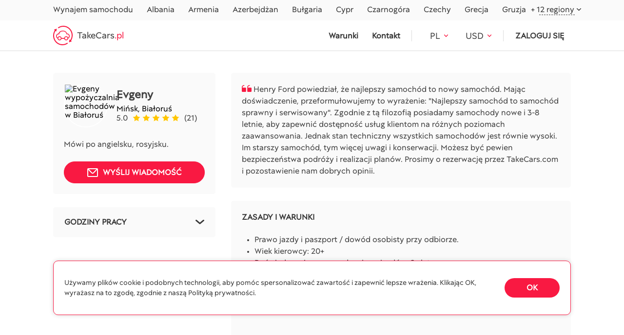

--- FILE ---
content_type: text/html; charset=utf-8
request_url: https://takecars.pl/belarus/comp/eugeni/
body_size: 26113
content:



<!DOCTYPE html>
<html lang="pl">
<head>
  <meta charset="utf-8">
  
    <meta name="viewport" content="width=device-width, initial-scale=1, maximum-scale=1">
  

  <title>Evgeny – Kierownik wypożyczalni samochodów w TakeCars.pl</title>
  <meta name="description"
        content="Poznaj Evgeny - eksperta w dziedzinie wynajmu samochodów W Mińsku, Białoruś. Uzyskaj wsparcie dotyczące warunków wynajmu i innych kwestii. Dysponując 14 samochodami i oceną 5,0 od klientów, zarezerwuj przejazd na Białorusi od Evgeny teraz!">
  <meta http-equiv="X-UA-Compatible" content="IE=edge">
  
    <meta name="yandex-verification" content=50b0b083bfe73927 />
    <meta name="msvalidate.01" content="FC0D0D291F10AD12EA423C854BE63306"/>
    <meta name="google-site-verification" content=WU0svi7T0BReEuvN6JkGD3ChBmgTy1uF1BTudZ56nVc />
    
  
  

  
    <!-- Google Tag Manager -->
    <script>(function (w, d, s, l, i) {
        w[l] = w[l] || [];
        w[l].push({
            'gtm.start':
                new Date().getTime(), event: 'gtm.js'
        });
        var f = d.getElementsByTagName(s)[0],
            j = d.createElement(s), dl = l != 'dataLayer' ? '&l=' + l : '';
        j.async = true;
        j.src =
            'https://www.googletagmanager.com/gtm.js?id=' + i + dl;
        f.parentNode.insertBefore(j, f);
    })(window, document, 'script', 'dataLayer', 'GTM-WRG6PFXB');</script>
    <!-- End Google Tag Manager -->
      

    

    
    
  



  <link rel="shortcut icon" type="image/png" href="/static/images/logo.ico"/>
  <link rel="apple-touch-icon" sizes="180x180" href="/static/images/apple-touch-icon-180x180.png">

  <style>
    @font-face {
      font-family: 'BTCPeach';
      src: url("/static/fonts/BTCPeach.ttf") format('truetype');
    }
    
    * {
      font-family: "BTCPeach";
    }
  </style>

  
  <link rel="stylesheet" href="/static/redesign/lib/slick/slick-theme.css">
  <link rel="stylesheet" href="/static/redesign/lib/slick/slick.css">


  <!-- Slick SLIDER -->
  <link rel="stylesheet" href="/static/redesign/lib/select2/select2.min.css">
  <link rel="stylesheet" href="/static/redesign/lib/air-datepicker/air-datepicker.css" >
  <link rel="stylesheet" href="/static/redesign/lib/lightbox/dist/css/lightbox.min.css">

  <meta name="theme-color" content="#000">
  
  
    <link rel="alternate" href="https://takecars.com/en/belarus/comp/eugeni/" hreflang="en">
  
    <link rel="alternate" href="https://takecars.com/ru/belarus/comp/eugeni/" hreflang="ru">
  
    <link rel="alternate" href="https://takecars.de/belarus/comp/eugeni/" hreflang="de">
  
    <link rel="alternate" href="https://takecars.pl/belarus/comp/eugeni/" hreflang="pl">
  
    <link rel="alternate" href="https://takecars.com/es/belarus/comp/eugeni/" hreflang="es">
  
    <link rel="alternate" href="https://takecars.com/fr/belarus/comp/eugeni/" hreflang="fr">
  
    <link rel="alternate" href="https://takecars.com/uk/belarus/comp/eugeni/" hreflang="uk">
  
    <link rel="alternate" href="https://takecars.com/tr/belarus/comp/eugeni/" hreflang="tr">
  
    <link rel="alternate" href="https://takecars.com/el/belarus/comp/eugeni/" hreflang="el">
  
    <link rel="alternate" href="https://takecars.com/cs/belarus/comp/eugeni/" hreflang="cs">
  
    <link rel="alternate" href="https://takecars.com/hu/belarus/comp/eugeni/" hreflang="hu">
  
    <link rel="alternate" href="https://takecars.com/fi/belarus/comp/eugeni/" hreflang="fi">
  
    <link rel="alternate" href="https://takecars.com/lv/belarus/comp/eugeni/" hreflang="lv">
  
    <link rel="alternate" href="https://takecars.com/lt/belarus/comp/eugeni/" hreflang="lt">
  
    <link rel="alternate" href="https://takecars.com/et/belarus/comp/eugeni/" hreflang="et">
  
    <link rel="alternate" href="https://takecars.com/sv/belarus/comp/eugeni/" hreflang="sv">
  
    <link rel="alternate" href="https://takecars.com/nb/belarus/comp/eugeni/" hreflang="nb">
  
    <link rel="alternate" href="https://takecars.com/pt/belarus/comp/eugeni/" hreflang="pt">
  
    <link rel="alternate" href="https://takecars.com/sk/belarus/comp/eugeni/" hreflang="sk">
  
    <link rel="alternate" href="https://takecars.com/sl/belarus/comp/eugeni/" hreflang="sl">
  
    <link rel="alternate" href="https://takecars.it/belarus/comp/eugeni/" hreflang="it">
  
    <link rel="alternate" href="https://takecars.nl/belarus/comp/eugeni/" hreflang="nl">
  
    <link rel="alternate" href="https://takecars.com/da/belarus/comp/eugeni/" hreflang="da">
  
    <link rel="alternate" href="https://takecars.com/ja/belarus/comp/eugeni/" hreflang="ja">
  
    <link rel="alternate" href="https://takecars.com/ko/belarus/comp/eugeni/" hreflang="ko">
  
    <link rel="alternate" href="https://takecars.com/ar/belarus/comp/eugeni/" hreflang="ar">
  
    <link rel="alternate" href="https://takecars.com/zh-hans/belarus/comp/eugeni/" hreflang="zh-hans">
  

  <link rel="stylesheet" href="/static/CACHE/css/output.518cdaa8cb39.css" type="text/css">

   

  <link rel="stylesheet" href="/static/CACHE/css/output.ce032d52b575.css" type="text/css">

  <style>
    .page-index .page-index__banner .banner__inner, .page-country .page-country .banner__inner{
			background-image: url(/static/redesign/images/index/banner.webp) !important;
    }
    @media screen and (max-width: 992px) {
      .page-index .page-index__banner .banner__inner, .page-country .page-country .banner__inner {
        background-image: url(/static/redesign/images/index/banner-mob.webp) !important;
      }
    }
  </style>

  
  <link rel="stylesheet" href="/static/CACHE/css/output.fe016bc8883c.css" type="text/css">


  <meta property="og:image:secure_url"
        content="https://
            takecars.pl/media/company/desk/2023/03/12.png">
  <meta property="og:image"
        content="https://
            takecars.pl/media/company/desk/2023/03/12.png">
  <meta property="og:type" content="website">
  

</head>

<body>

  
    


<header class="wow fadeIn">
  <div class="header__scrolldown">
    <div class="scrolldown__bgd"></div>
    <div class="scrolldown__inner">
      <div class="scrolldown__top">
        <p>MENU</p>
        <div class="scrolldown__close">
          <img src="/static/redesign/images/svg/close-menu.svg" alt="close">
        </div>
      </div>
      <div class="scrolldown__bottom">

        
          <a class="scrolldown__login" href="#" data-popup="login">Zaloguj się</a>
        

        <div class="scrolldown__menu scrolldown__menu_children select">
          <div class="select__head"><span>Gdzie wynająć</span>
          </div>
          <div class="select__body">
            
            <div class="option ">
              <a href="/albania/"><span>Albania</span></a>
            </div>
            
            <div class="option ">
              <a href="/armenia/"><span>Armenia</span></a>
            </div>
            
            <div class="option ">
              <a href="/azerbaijan/"><span>Azerbejdżan</span></a>
            </div>
            
            <div class="option ">
              <a href="/bulgaria/"><span>Bułgaria</span></a>
            </div>
            
            <div class="option ">
              <a href="/cyprus/"><span>Cypr</span></a>
            </div>
            
            <div class="option ">
              <a href="/montenegro/"><span>Czarnogóra</span></a>
            </div>
            
            <div class="option ">
              <a href="/czechia/"><span>Czechy</span></a>
            </div>
            
            <div class="option ">
              <a href="/greece/"><span>Grecja</span></a>
            </div>
            
            <div class="option ">
              <a href="/georgia/"><span>Gruzja</span></a>
            </div>
            
            
            <div class="option ">
              <a  href="/spain/"><span>Hiszpania</span></a>
            </div>
            
            <div class="option ">
              <a  href="/malta/"><span>Malta</span></a>
            </div>
            
            <div class="option ">
              <a  href="/morocco/"><span>Maroko</span></a>
            </div>
            
            <div class="option ">
              <a  href="/mauritius/"><span>Mauritius</span></a>
            </div>
            
            <div class="option ">
              <a  href="/portugal/"><span>Portugalia</span></a>
            </div>
            
            <div class="option ">
              <a  href="/serbia/"><span>Serbia</span></a>
            </div>
            
            <div class="option ">
              <a  href="/slovakia/"><span>Słowacja</span></a>
            </div>
            
            <div class="option ">
              <a  href="/slovenia/"><span>Słowenia</span></a>
            </div>
            
            <div class="option ">
              <a  href="/thailand/"><span>Tajlandia</span></a>
            </div>
            
            <div class="option ">
              <a  href="/turkey/"><span>Turcja</span></a>
            </div>
            
            <div class="option ">
              <a  href="/hungary/"><span>Węgry</span></a>
            </div>
            
            <div class="option ">
              <a  href="/uae/"><span>ZEA</span></a>
            </div>
            
          </div>
        </div>
        <a class="scrolldown__menu" href="/terms-and-conditions/">Warunki świadczenia usług</a>
        <a class="scrolldown__menu" href="/contacts/">Skontaktuj się z nami</a>
        <div class="scrolldown__menu scrolldown__menu_children select">
          
          
          <div class="select__head"><span>PL</span>
          </div>

          
            
          <div class="select__body">
            
              
              <a class="option flex items-center" href="/set-lang/en/" rel="nofollow">
                
                  <img src="/static/redesign/images/svg/flags/EN.svg" alt="EN">
                  <span>EN</span>
                
              </a>
              
            
              
              <a class="option flex items-center" href="/set-lang/ru/" rel="nofollow">
                
                  <img src="/static/redesign/images/svg/flags/RU.svg" alt="RU">
                  <span>RU</span>
                
              </a>
              
            
              
              <a class="option flex items-center" href="/set-lang/de/" rel="nofollow">
                
                  <img src="/static/redesign/images/svg/flags/DE.svg" alt="DE">
                  <span>DE</span>
                
              </a>
              
            
              
              <a class="option flex items-center" href="/set-lang/pl/" rel="nofollow">
                
                  <img src="/static/redesign/images/svg/flags/PL.svg" alt="PL">
                  <span>PL</span>
                
              </a>
              
            
              
              <a class="option flex items-center" href="/set-lang/es/" rel="nofollow">
                
                  <img src="/static/redesign/images/svg/flags/ES.svg" alt="ES">
                  <span>ES</span>
                
              </a>
              
            
              
              <a class="option flex items-center" href="/set-lang/fr/" rel="nofollow">
                
                  <img src="/static/redesign/images/svg/flags/FR.svg" alt="FR">
                  <span>FR</span>
                
              </a>
              
            
              
              <a class="option flex items-center" href="/set-lang/uk/" rel="nofollow">
                
                  <img src="/static/redesign/images/svg/flags/UK.svg" alt="UK">
                  <span>UK</span>
                
              </a>
              
            
              
              <a class="option flex items-center" href="/set-lang/tr/" rel="nofollow">
                
                  <img src="/static/redesign/images/svg/flags/TR.svg" alt="TR">
                  <span>TR</span>
                
              </a>
              
            
              
              <a class="option flex items-center" href="/set-lang/el/" rel="nofollow">
                
                  <img src="/static/redesign/images/svg/flags/EL.svg" alt="EL">
                  <span>EL</span>
                
              </a>
              
            
              
              <a class="option flex items-center" href="/set-lang/cs/" rel="nofollow">
                
                  <img src="/static/redesign/images/svg/flags/CS.svg" alt="CS">
                  <span>CS</span>
                
              </a>
              
            
              
              <a class="option flex items-center" href="/set-lang/hu/" rel="nofollow">
                
                  <img src="/static/redesign/images/svg/flags/HU.svg" alt="HU">
                  <span>HU</span>
                
              </a>
              
            
              
              <a class="option flex items-center" href="/set-lang/fi/" rel="nofollow">
                
                  <img src="/static/redesign/images/svg/flags/FI.svg" alt="FI">
                  <span>FI</span>
                
              </a>
              
            
              
              <a class="option flex items-center" href="/set-lang/lv/" rel="nofollow">
                
                  <img src="/static/redesign/images/svg/flags/LV.svg" alt="LV">
                  <span>LV</span>
                
              </a>
              
            
              
              <a class="option flex items-center" href="/set-lang/lt/" rel="nofollow">
                
                  <img src="/static/redesign/images/svg/flags/LT.svg" alt="LT">
                  <span>LT</span>
                
              </a>
              
            
              
              <a class="option flex items-center" href="/set-lang/et/" rel="nofollow">
                
                  <img src="/static/redesign/images/svg/flags/ET.svg" alt="ET">
                  <span>ET</span>
                
              </a>
              
            
              
              <a class="option flex items-center" href="/set-lang/sv/" rel="nofollow">
                
                  <img src="/static/redesign/images/svg/flags/SV.svg" alt="SV">
                  <span>SV</span>
                
              </a>
              
            
              
              <a class="option flex items-center" href="/set-lang/nb/" rel="nofollow">
                
                  <img src="/static/redesign/images/svg/flags/NB.svg" alt="NB">
                  <span>NB</span>
                
              </a>
              
            
              
              <a class="option flex items-center" href="/set-lang/pt/" rel="nofollow">
                
                  <img src="/static/redesign/images/svg/flags/PT.svg" alt="PT">
                  <span>PT</span>
                
              </a>
              
            
              
              <a class="option flex items-center" href="/set-lang/sk/" rel="nofollow">
                
                  <img src="/static/redesign/images/svg/flags/SK.svg" alt="SK">
                  <span>SK</span>
                
              </a>
              
            
              
              <a class="option flex items-center" href="/set-lang/sl/" rel="nofollow">
                
                  <img src="/static/redesign/images/svg/flags/SL.svg" alt="SL">
                  <span>SL</span>
                
              </a>
              
            
              
              <a class="option flex items-center" href="/set-lang/it/" rel="nofollow">
                
                  <img src="/static/redesign/images/svg/flags/IT.svg" alt="IT">
                  <span>IT</span>
                
              </a>
              
            
              
              <a class="option flex items-center" href="/set-lang/nl/" rel="nofollow">
                
                  <img src="/static/redesign/images/svg/flags/NL.svg" alt="NL">
                  <span>NL</span>
                
              </a>
              
            
              
              <a class="option flex items-center" href="/set-lang/da/" rel="nofollow">
                
                  <img src="/static/redesign/images/svg/flags/DA.svg" alt="DA">
                  <span>DA</span>
                
              </a>
              
            
              
              <a class="option flex items-center" href="/set-lang/ja/" rel="nofollow">
                
                  <img src="/static/redesign/images/svg/flags/JA.svg" alt="JA">
                  <span>JA</span>
                
              </a>
              
            
              
              <a class="option flex items-center" href="/set-lang/ko/" rel="nofollow">
                
                  <img src="/static/redesign/images/svg/flags/KO.svg" alt="KO">
                  <span>KO</span>
                
              </a>
              
            
              
              <a class="option flex items-center" href="/set-lang/ar/" rel="nofollow">
                
                  <img src="/static/redesign/images/svg/flags/AR.svg" alt="AR">
                  <span>AR</span>
                
              </a>
              
            
              
              <a class="option flex items-center" href="/set-lang/zh-hans/" rel="nofollow">
                
                  <img src="/static/redesign/images/svg/flags/ZH.svg" alt="ZH-HANS">
                  <span>ZH</span>
                
              </a>
              
            
          </div>
        </div>
        <div class="scrolldown__menu scrolldown__menu_children select">

          
          <div class="header__currency currency-menu">
            <div class="select">
              <input type="hidden" value="">
              <div data-render="html" class="select__head">
                <div>
                  
                    <b>USD</b><span>$</span>
                  
                </div>
              </div>
    
              <div class="select__body">
                <div class="select__ovf">
                
                
                <div class="option">
                <a href="#" data-code="USD" class="currency-menu-item">
                  <b>USD </b>
                  <span> 
                    $ (miejscowy)
                  </span>
                </a>
                </div>
                
                
                  
                      
                          <div class="option">
                            <a href="#" data-code="EUR" class="currency-menu-item">
                              <b>EUR </b>
                              <span> 
                                €
                              </span>
                            </a>
                          </div>
                      
                  
                      
                  
                      
                          <div class="option">
                            <a href="#" data-code="AED" class="currency-menu-item">
                              <b>AED </b>
                              <span> 
                                Dh
                              </span>
                            </a>
                          </div>
                      
                  
                      
                          <div class="option">
                            <a href="#" data-code="ALL" class="currency-menu-item">
                              <b>ALL </b>
                              <span> 
                                L
                              </span>
                            </a>
                          </div>
                      
                  
                      
                          <div class="option">
                            <a href="#" data-code="AMD" class="currency-menu-item">
                              <b>AMD </b>
                              <span> 
                                ֏
                              </span>
                            </a>
                          </div>
                      
                  
                      
                          <div class="option">
                            <a href="#" data-code="AUD" class="currency-menu-item">
                              <b>AUD </b>
                              <span> 
                                A$
                              </span>
                            </a>
                          </div>
                      
                  
                      
                          <div class="option">
                            <a href="#" data-code="AZN" class="currency-menu-item">
                              <b>AZN </b>
                              <span> 
                                ₼
                              </span>
                            </a>
                          </div>
                      
                  
                      
                          <div class="option">
                            <a href="#" data-code="BHD" class="currency-menu-item">
                              <b>BHD </b>
                              <span> 
                                BD
                              </span>
                            </a>
                          </div>
                      
                  
                      
                          <div class="option">
                            <a href="#" data-code="BRL" class="currency-menu-item">
                              <b>BRL </b>
                              <span> 
                                R$
                              </span>
                            </a>
                          </div>
                      
                  
                      
                          <div class="option">
                            <a href="#" data-code="CAD" class="currency-menu-item">
                              <b>CAD </b>
                              <span> 
                                C$
                              </span>
                            </a>
                          </div>
                      
                  
                      
                          <div class="option">
                            <a href="#" data-code="CHF" class="currency-menu-item">
                              <b>CHF </b>
                              <span> 
                                Fr.
                              </span>
                            </a>
                          </div>
                      
                  
                      
                          <div class="option">
                            <a href="#" data-code="CNY" class="currency-menu-item">
                              <b>CNY </b>
                              <span> 
                                ¥
                              </span>
                            </a>
                          </div>
                      
                  
                      
                          <div class="option">
                            <a href="#" data-code="CZK" class="currency-menu-item">
                              <b>CZK </b>
                              <span> 
                                Kč
                              </span>
                            </a>
                          </div>
                      
                  
                      
                          <div class="option">
                            <a href="#" data-code="DKK" class="currency-menu-item">
                              <b>DKK </b>
                              <span> 
                                Kr.
                              </span>
                            </a>
                          </div>
                      
                  
                      
                          <div class="option">
                            <a href="#" data-code="GBP" class="currency-menu-item">
                              <b>GBP </b>
                              <span> 
                                £
                              </span>
                            </a>
                          </div>
                      
                  
                      
                          <div class="option">
                            <a href="#" data-code="GEL" class="currency-menu-item">
                              <b>GEL </b>
                              <span> 
                                ₾
                              </span>
                            </a>
                          </div>
                      
                  
                      
                          <div class="option">
                            <a href="#" data-code="HKD" class="currency-menu-item">
                              <b>HKD </b>
                              <span> 
                                HK$
                              </span>
                            </a>
                          </div>
                      
                  
                      
                          <div class="option">
                            <a href="#" data-code="HRK" class="currency-menu-item">
                              <b>HRK </b>
                              <span> 
                                kn
                              </span>
                            </a>
                          </div>
                      
                  
                      
                          <div class="option">
                            <a href="#" data-code="ILS" class="currency-menu-item">
                              <b>ILS </b>
                              <span> 
                                ₪
                              </span>
                            </a>
                          </div>
                      
                  
                      
                          <div class="option">
                            <a href="#" data-code="ISK" class="currency-menu-item">
                              <b>ISK </b>
                              <span> 
                                kr
                              </span>
                            </a>
                          </div>
                      
                  
                      
                          <div class="option">
                            <a href="#" data-code="JPY" class="currency-menu-item">
                              <b>JPY </b>
                              <span> 
                                ¥
                              </span>
                            </a>
                          </div>
                      
                  
                      
                          <div class="option">
                            <a href="#" data-code="KRW" class="currency-menu-item">
                              <b>KRW </b>
                              <span> 
                                ₩
                              </span>
                            </a>
                          </div>
                      
                  
                      
                          <div class="option">
                            <a href="#" data-code="KZT" class="currency-menu-item">
                              <b>KZT </b>
                              <span> 
                                ₸
                              </span>
                            </a>
                          </div>
                      
                  
                      
                          <div class="option">
                            <a href="#" data-code="NOK" class="currency-menu-item">
                              <b>NOK </b>
                              <span> 
                                kr.
                              </span>
                            </a>
                          </div>
                      
                  
                      
                          <div class="option">
                            <a href="#" data-code="PLN" class="currency-menu-item">
                              <b>PLN </b>
                              <span> 
                                zł
                              </span>
                            </a>
                          </div>
                      
                  
                      
                          <div class="option">
                            <a href="#" data-code="RSD" class="currency-menu-item">
                              <b>RSD </b>
                              <span> 
                                din
                              </span>
                            </a>
                          </div>
                      
                  
                      
                          <div class="option">
                            <a href="#" data-code="RUB" class="currency-menu-item">
                              <b>RUB </b>
                              <span> 
                                ₽
                              </span>
                            </a>
                          </div>
                      
                  
                      
                          <div class="option">
                            <a href="#" data-code="SAR" class="currency-menu-item">
                              <b>SAR </b>
                              <span> 
                                SR
                              </span>
                            </a>
                          </div>
                      
                  
                      
                          <div class="option">
                            <a href="#" data-code="SEK" class="currency-menu-item">
                              <b>SEK </b>
                              <span> 
                                kr
                              </span>
                            </a>
                          </div>
                      
                  
                      
                          <div class="option">
                            <a href="#" data-code="SGD" class="currency-menu-item">
                              <b>SGD </b>
                              <span> 
                                S$
                              </span>
                            </a>
                          </div>
                      
                  
                      
                          <div class="option">
                            <a href="#" data-code="THB" class="currency-menu-item">
                              <b>THB </b>
                              <span> 
                                ฿
                              </span>
                            </a>
                          </div>
                      
                  
                      
                          <div class="option">
                            <a href="#" data-code="TRY" class="currency-menu-item">
                              <b>TRY </b>
                              <span> 
                                ₺
                              </span>
                            </a>
                          </div>
                      
                  
                      
                          <div class="option">
                            <a href="#" data-code="UAH" class="currency-menu-item">
                              <b>UAH </b>
                              <span> 
                                ₴
                              </span>
                            </a>
                          </div>
                      
                  
                      
                          <div class="option">
                            <a href="#" data-code="ZAR" class="currency-menu-item">
                              <b>ZAR </b>
                              <span> 
                                R
                              </span>
                            </a>
                          </div>
                      
                  
                </div>
              </div>
            </div>
          </div>
          
        </div>
      </div>
    </div>
  </div>
  <div class="header__top">
    <div class="wrapper">
      <div class="header__nav">
        <ul>
          <li>
            <a href="/">Wynajem samochodu</a>
          </li>
          
          <li>
            <a href="/albania/"  >
              Albania
            </a>
          </li>
          
          <li>
            <a href="/armenia/"  >
              Armenia
            </a>
          </li>
          
          <li>
            <a href="/azerbaijan/"  >
              Azerbejdżan
            </a>
          </li>
          
          <li>
            <a href="/bulgaria/"  >
              Bułgaria
            </a>
          </li>
          
          <li>
            <a href="/cyprus/"  >
              Cypr
            </a>
          </li>
          
          <li>
            <a href="/montenegro/"  >
              Czarnogóra
            </a>
          </li>
          
          <li>
            <a href="/czechia/"  >
              Czechy
            </a>
          </li>
          
          <li>
            <a href="/greece/"  >
              Grecja
            </a>
          </li>
          
          <li>
            <a href="/georgia/"  >
              Gruzja
            </a>
          </li>
          
        </ul>
      </div>
      <div class="header__regions">
        <div class="select">
          <div class="select__head"><span>+ 12 regiony</span>
          </div>
          <div class="select__body">
            <div class="select__ovf">
              
              <div class="option ">
                <a  href="/spain/"><span>Hiszpania</span></a>
              </div>
              
              <div class="option ">
                <a  href="/malta/"><span>Malta</span></a>
              </div>
              
              <div class="option ">
                <a  href="/morocco/"><span>Maroko</span></a>
              </div>
              
              <div class="option ">
                <a  href="/mauritius/"><span>Mauritius</span></a>
              </div>
              
              <div class="option ">
                <a  href="/portugal/"><span>Portugalia</span></a>
              </div>
              
              <div class="option ">
                <a  href="/serbia/"><span>Serbia</span></a>
              </div>
              
              <div class="option ">
                <a  href="/slovakia/"><span>Słowacja</span></a>
              </div>
              
              <div class="option ">
                <a  href="/slovenia/"><span>Słowenia</span></a>
              </div>
              
              <div class="option ">
                <a  href="/thailand/"><span>Tajlandia</span></a>
              </div>
              
              <div class="option ">
                <a  href="/turkey/"><span>Turcja</span></a>
              </div>
              
              <div class="option ">
                <a  href="/hungary/"><span>Węgry</span></a>
              </div>
              
              <div class="option ">
                <a  href="/uae/"><span>ZEA</span></a>
              </div>
              
            </div>
          </div>
        </div>
      </div>
    </div>
  </div>
  <div class="header__bottom">
    <div class="wrapper">
      <a class="header__logo" href="/">
        <img src="/static/redesign/images/svg/logo.svg" alt="Logo"><span>TakeCars<span>.pl</span></span>
      </a>
      <div class="header__info">
        <ul>
          <li>
            <a rel="nofollow" href="/terms-and-conditions/">Warunki</a>
          </li>
          <li>
            <a rel="nofollow" href="/contacts/">Kontakt</a>
          </li>
        </ul>
      </div>
      <div class="header__lang">

        <div class="select">
          
          
          <div class="select__head"><span>PL</span></div>

          
            
          <div class="select__body">
          <div class="select__ovf">
            
                <div class="option">
              
              <a class="option block" href="/set-lang/en/" rel="nofollow">
                
                  <img src="/static/redesign/images/svg/flags/EN.svg" alt="EN">
                  <span>EN</span>
                

              </a>
                  </div>
              
            
                <div class="option">
              
              <a class="option block" href="/set-lang/ru/" rel="nofollow">
                
                  <img src="/static/redesign/images/svg/flags/RU.svg" alt="RU">
                  <span>RU</span>
                

              </a>
                  </div>
              
            
                <div class="option">
              
              <a class="option block" href="/set-lang/de/" rel="nofollow">
                
                  <img src="/static/redesign/images/svg/flags/DE.svg" alt="DE">
                  <span>DE</span>
                

              </a>
                  </div>
              
            
                <div class="option">
              
              <a class="option block" href="/set-lang/pl/" rel="nofollow">
                
                  <img src="/static/redesign/images/svg/flags/PL.svg" alt="PL">
                  <span>PL</span>
                

              </a>
                  </div>
              
            
                <div class="option">
              
              <a class="option block" href="/set-lang/es/" rel="nofollow">
                
                  <img src="/static/redesign/images/svg/flags/ES.svg" alt="ES">
                  <span>ES</span>
                

              </a>
                  </div>
              
            
                <div class="option">
              
              <a class="option block" href="/set-lang/fr/" rel="nofollow">
                
                  <img src="/static/redesign/images/svg/flags/FR.svg" alt="FR">
                  <span>FR</span>
                

              </a>
                  </div>
              
            
                <div class="option">
              
              <a class="option block" href="/set-lang/uk/" rel="nofollow">
                
                  <img src="/static/redesign/images/svg/flags/UK.svg" alt="UK">
                  <span>UK</span>
                

              </a>
                  </div>
              
            
                <div class="option">
              
              <a class="option block" href="/set-lang/tr/" rel="nofollow">
                
                  <img src="/static/redesign/images/svg/flags/TR.svg" alt="TR">
                  <span>TR</span>
                

              </a>
                  </div>
              
            
                <div class="option">
              
              <a class="option block" href="/set-lang/el/" rel="nofollow">
                
                  <img src="/static/redesign/images/svg/flags/EL.svg" alt="EL">
                  <span>EL</span>
                

              </a>
                  </div>
              
            
                <div class="option">
              
              <a class="option block" href="/set-lang/cs/" rel="nofollow">
                
                  <img src="/static/redesign/images/svg/flags/CS.svg" alt="CS">
                  <span>CS</span>
                

              </a>
                  </div>
              
            
                <div class="option">
              
              <a class="option block" href="/set-lang/hu/" rel="nofollow">
                
                  <img src="/static/redesign/images/svg/flags/HU.svg" alt="HU">
                  <span>HU</span>
                

              </a>
                  </div>
              
            
                <div class="option">
              
              <a class="option block" href="/set-lang/fi/" rel="nofollow">
                
                  <img src="/static/redesign/images/svg/flags/FI.svg" alt="FI">
                  <span>FI</span>
                

              </a>
                  </div>
              
            
                <div class="option">
              
              <a class="option block" href="/set-lang/lv/" rel="nofollow">
                
                  <img src="/static/redesign/images/svg/flags/LV.svg" alt="LV">
                  <span>LV</span>
                

              </a>
                  </div>
              
            
                <div class="option">
              
              <a class="option block" href="/set-lang/lt/" rel="nofollow">
                
                  <img src="/static/redesign/images/svg/flags/LT.svg" alt="LT">
                  <span>LT</span>
                

              </a>
                  </div>
              
            
                <div class="option">
              
              <a class="option block" href="/set-lang/et/" rel="nofollow">
                
                  <img src="/static/redesign/images/svg/flags/ET.svg" alt="ET">
                  <span>ET</span>
                

              </a>
                  </div>
              
            
                <div class="option">
              
              <a class="option block" href="/set-lang/sv/" rel="nofollow">
                
                  <img src="/static/redesign/images/svg/flags/SV.svg" alt="SV">
                  <span>SV</span>
                

              </a>
                  </div>
              
            
                <div class="option">
              
              <a class="option block" href="/set-lang/nb/" rel="nofollow">
                
                  <img src="/static/redesign/images/svg/flags/NB.svg" alt="NB">
                  <span>NB</span>
                

              </a>
                  </div>
              
            
                <div class="option">
              
              <a class="option block" href="/set-lang/pt/" rel="nofollow">
                
                  <img src="/static/redesign/images/svg/flags/PT.svg" alt="PT">
                  <span>PT</span>
                

              </a>
                  </div>
              
            
                <div class="option">
              
              <a class="option block" href="/set-lang/sk/" rel="nofollow">
                
                  <img src="/static/redesign/images/svg/flags/SK.svg" alt="SK">
                  <span>SK</span>
                

              </a>
                  </div>
              
            
                <div class="option">
              
              <a class="option block" href="/set-lang/sl/" rel="nofollow">
                
                  <img src="/static/redesign/images/svg/flags/SL.svg" alt="SL">
                  <span>SL</span>
                

              </a>
                  </div>
              
            
                <div class="option">
              
              <a class="option block" href="/set-lang/it/" rel="nofollow">
                
                  <img src="/static/redesign/images/svg/flags/IT.svg" alt="IT">
                  <span>IT</span>
                

              </a>
                  </div>
              
            
                <div class="option">
              
              <a class="option block" href="/set-lang/nl/" rel="nofollow">
                
                  <img src="/static/redesign/images/svg/flags/NL.svg" alt="NL">
                  <span>NL</span>
                

              </a>
                  </div>
              
            
                <div class="option">
              
              <a class="option block" href="/set-lang/da/" rel="nofollow">
                
                  <img src="/static/redesign/images/svg/flags/DA.svg" alt="DA">
                  <span>DA</span>
                

              </a>
                  </div>
              
            
                <div class="option">
              
              <a class="option block" href="/set-lang/ja/" rel="nofollow">
                
                  <img src="/static/redesign/images/svg/flags/JA.svg" alt="JA">
                  <span>JA</span>
                

              </a>
                  </div>
              
            
                <div class="option">
              
              <a class="option block" href="/set-lang/ko/" rel="nofollow">
                
                  <img src="/static/redesign/images/svg/flags/KO.svg" alt="KO">
                  <span>KO</span>
                

              </a>
                  </div>
              
            
                <div class="option">
              
              <a class="option block" href="/set-lang/ar/" rel="nofollow">
                
                  <img src="/static/redesign/images/svg/flags/AR.svg" alt="AR">
                  <span>AR</span>
                

              </a>
                  </div>
              
            
                <div class="option">
              
              <a class="option block" href="/set-lang/zh-hans/" rel="nofollow">
                
                  <img src="/static/redesign/images/svg/flags/ZH.svg" alt="ZH-HANS">
                  <span>ZH</span>
                

              </a>
                  </div>
              
            
          </div>
          </div>
        </div>
      </div>

      
      <div class="header__currency currency-menu">
        <div class="select">
          <input type="hidden" value="">
          
            <div class="select__head"><span>USD</span></div>
          

          <div class="select__body">
            <div class="select__ovf">
              
                <div class="option">
                <a href="#" data-code="USD" class="currency-menu-item">
                  <b>USD </b>
                  <span> 
                    $ (miejscowy)
                  </span>
                </a>
              </div>
              
            
              
                
              <div class="option">
                <a href="#" data-code="EUR" class="currency-menu-item">
                  <b>EUR </b>
                  <span> 
                    €
                  </span>
                </a>
              </div>
                  
              
                
              
                
              <div class="option">
                <a href="#" data-code="AED" class="currency-menu-item">
                  <b>AED </b>
                  <span> 
                    Dh
                  </span>
                </a>
              </div>
                  
              
                
              <div class="option">
                <a href="#" data-code="ALL" class="currency-menu-item">
                  <b>ALL </b>
                  <span> 
                    L
                  </span>
                </a>
              </div>
                  
              
                
              <div class="option">
                <a href="#" data-code="AMD" class="currency-menu-item">
                  <b>AMD </b>
                  <span> 
                    ֏
                  </span>
                </a>
              </div>
                  
              
                
              <div class="option">
                <a href="#" data-code="AUD" class="currency-menu-item">
                  <b>AUD </b>
                  <span> 
                    A$
                  </span>
                </a>
              </div>
                  
              
                
              <div class="option">
                <a href="#" data-code="AZN" class="currency-menu-item">
                  <b>AZN </b>
                  <span> 
                    ₼
                  </span>
                </a>
              </div>
                  
              
                
              <div class="option">
                <a href="#" data-code="BHD" class="currency-menu-item">
                  <b>BHD </b>
                  <span> 
                    BD
                  </span>
                </a>
              </div>
                  
              
                
              <div class="option">
                <a href="#" data-code="BRL" class="currency-menu-item">
                  <b>BRL </b>
                  <span> 
                    R$
                  </span>
                </a>
              </div>
                  
              
                
              <div class="option">
                <a href="#" data-code="CAD" class="currency-menu-item">
                  <b>CAD </b>
                  <span> 
                    C$
                  </span>
                </a>
              </div>
                  
              
                
              <div class="option">
                <a href="#" data-code="CHF" class="currency-menu-item">
                  <b>CHF </b>
                  <span> 
                    Fr.
                  </span>
                </a>
              </div>
                  
              
                
              <div class="option">
                <a href="#" data-code="CNY" class="currency-menu-item">
                  <b>CNY </b>
                  <span> 
                    ¥
                  </span>
                </a>
              </div>
                  
              
                
              <div class="option">
                <a href="#" data-code="CZK" class="currency-menu-item">
                  <b>CZK </b>
                  <span> 
                    Kč
                  </span>
                </a>
              </div>
                  
              
                
              <div class="option">
                <a href="#" data-code="DKK" class="currency-menu-item">
                  <b>DKK </b>
                  <span> 
                    Kr.
                  </span>
                </a>
              </div>
                  
              
                
              <div class="option">
                <a href="#" data-code="GBP" class="currency-menu-item">
                  <b>GBP </b>
                  <span> 
                    £
                  </span>
                </a>
              </div>
                  
              
                
              <div class="option">
                <a href="#" data-code="GEL" class="currency-menu-item">
                  <b>GEL </b>
                  <span> 
                    ₾
                  </span>
                </a>
              </div>
                  
              
                
              <div class="option">
                <a href="#" data-code="HKD" class="currency-menu-item">
                  <b>HKD </b>
                  <span> 
                    HK$
                  </span>
                </a>
              </div>
                  
              
                
              <div class="option">
                <a href="#" data-code="HRK" class="currency-menu-item">
                  <b>HRK </b>
                  <span> 
                    kn
                  </span>
                </a>
              </div>
                  
              
                
              <div class="option">
                <a href="#" data-code="ILS" class="currency-menu-item">
                  <b>ILS </b>
                  <span> 
                    ₪
                  </span>
                </a>
              </div>
                  
              
                
              <div class="option">
                <a href="#" data-code="ISK" class="currency-menu-item">
                  <b>ISK </b>
                  <span> 
                    kr
                  </span>
                </a>
              </div>
                  
              
                
              <div class="option">
                <a href="#" data-code="JPY" class="currency-menu-item">
                  <b>JPY </b>
                  <span> 
                    ¥
                  </span>
                </a>
              </div>
                  
              
                
              <div class="option">
                <a href="#" data-code="KRW" class="currency-menu-item">
                  <b>KRW </b>
                  <span> 
                    ₩
                  </span>
                </a>
              </div>
                  
              
                
              <div class="option">
                <a href="#" data-code="KZT" class="currency-menu-item">
                  <b>KZT </b>
                  <span> 
                    ₸
                  </span>
                </a>
              </div>
                  
              
                
              <div class="option">
                <a href="#" data-code="NOK" class="currency-menu-item">
                  <b>NOK </b>
                  <span> 
                    kr.
                  </span>
                </a>
              </div>
                  
              
                
              <div class="option">
                <a href="#" data-code="PLN" class="currency-menu-item">
                  <b>PLN </b>
                  <span> 
                    zł
                  </span>
                </a>
              </div>
                  
              
                
              <div class="option">
                <a href="#" data-code="RSD" class="currency-menu-item">
                  <b>RSD </b>
                  <span> 
                    din
                  </span>
                </a>
              </div>
                  
              
                
              <div class="option">
                <a href="#" data-code="RUB" class="currency-menu-item">
                  <b>RUB </b>
                  <span> 
                    ₽
                  </span>
                </a>
              </div>
                  
              
                
              <div class="option">
                <a href="#" data-code="SAR" class="currency-menu-item">
                  <b>SAR </b>
                  <span> 
                    SR
                  </span>
                </a>
              </div>
                  
              
                
              <div class="option">
                <a href="#" data-code="SEK" class="currency-menu-item">
                  <b>SEK </b>
                  <span> 
                    kr
                  </span>
                </a>
              </div>
                  
              
                
              <div class="option">
                <a href="#" data-code="SGD" class="currency-menu-item">
                  <b>SGD </b>
                  <span> 
                    S$
                  </span>
                </a>
              </div>
                  
              
                
              <div class="option">
                <a href="#" data-code="THB" class="currency-menu-item">
                  <b>THB </b>
                  <span> 
                    ฿
                  </span>
                </a>
              </div>
                  
              
                
              <div class="option">
                <a href="#" data-code="TRY" class="currency-menu-item">
                  <b>TRY </b>
                  <span> 
                    ₺
                  </span>
                </a>
              </div>
                  
              
                
              <div class="option">
                <a href="#" data-code="UAH" class="currency-menu-item">
                  <b>UAH </b>
                  <span> 
                    ₴
                  </span>
                </a>
              </div>
                  
              
                
              <div class="option">
                <a href="#" data-code="ZAR" class="currency-menu-item">
                  <b>ZAR </b>
                  <span> 
                    R
                  </span>
                </a>
              </div>
                  
              
            </div>
          </div>
        </div>
      </div>
      
      
      
        <div class="header__login"><a href="#" data-popup="login">Zaloguj się</a>
        </div>
      

      <div class="header__burger">
        <div class="line"></div>
        <div class="line"></div>
        <div class="line"></div>
      </div>
    </div>
  </div>
</header>

<div class="clearfix"></div>

  

  
  
    <div id="titlebar" class="gradient margin-bottom-30">
      <div class="container">
        <div class="row">
          <div class="col-md-12 margin-bottom-20">
             
          </div>
        </div>
      </div>
    </div>
  

  
    
  

  

<main class="page-company">
  <section class="page-company__block">
    <div class="wrapper">
      <div class="block__sides">
        <div class="block__lft">
          <div class="block__persone">
            <div class="persone__photo">
              <img class="photo" src="/media/thumbs/company/desk/2023/03/IMAGE_2023-03-10_103445.jpg.100x100_q85_crop.jpg.webp"
                alt="Evgeny wypożyczalnia samochodów w Białoruś"
              >
              <div class="persone__info">
                <h1>Evgeny</h1>
                
                  <a href="/belarus/minsk/">Mińsk, </a>
                
                
                <a href="/belarus/">Białoruś</a>            
                
                <div class="persone__rating">
                  <p class="rating__average">5.0</p>
                  <div data-rating="5" class="rating__stars star-rating">
                  </div>
                  <p class="rating__count">(21)</p>
                </div>
                
              </div>
              <div class="persone__rating_mob">
                <div class="persone__rating">
                  <p class="rating__average">5.0</p>
                  <div data-rating="5" class="rating__stars star-rating">
                  </div>
                  <p class="rating__count">(21)</p>
                </div>
              </div>
            </div>
            <div class="persone__text">
              <img src="/static/redesign/images/svg/quotes.svg">
              <p>
                Mówi po angielsku, rosyjsku. 
              </p>
            </div>
            <div class="persone__text persone__text_mob">
              <img src="/static/redesign/images/svg/quotes.svg">
              <p>
                Mówi po angielsku, rosyjsku. 
              </p>
            </div>

            
            <button class="persone__button btn-hover" data-popup="login">
              <img src="/static/redesign/images/company/message.svg"><span>Wyślij wiadomość</span>
            </button>
            

          </div>
          <div class="block__mob">

            
            <div class="block__time select">
              <div class="select__head">
                <span>Godziny pracy</span>
              </div>
              <div class="select__body">
                
                <ul>
                  
                    
                      <li>Poniedziałek
                        <span>09:00 - 20:00</span>
                      </li>
                    
                  
                    
                      <li>Wtorek
                        <span>09:00 - 20:00</span>
                      </li>
                    
                  
                    
                      <li>Środa
                        <span>09:00 - 20:00</span>
                      </li>
                    
                  
                    
                      <li>Czwartek
                        <span>09:00 - 20:00</span>
                      </li>
                    
                  
                    
                      <li>Piątek
                        <span>09:00 - 20:00</span>
                      </li>
                    
                  
                    
                      <li>Sobota
                        <span>09:00 - 20:00</span>
                      </li>
                    
                  
                    
                      <li>Niedziela
                        <span>09:00 - 20:00</span>
                      </li>
                    
                  
                </ul>
              </div>
            </div>
          </div>
          
        </div>
        <div class="block__rht">
          <div class="block__text">
            <img src="/static/redesign/images/svg/quotes.svg" alt="quotes">
            <p>
              Henry Ford powiedział, że najlepszy samochód to nowy samochód. Mając doświadczenie, przeformułowujemy to wyrażenie: &quot;Najlepszy samochód to samochód sprawny i serwisowany&quot;. Zgodnie z tą filozofią posiadamy samochody nowe i 3-8 letnie, aby zapewnić dostępność usług klientom na różnych poziomach zaawansowania. Jednak stan techniczny wszystkich samochodów jest równie wysoki. Im starszy samochód, tym więcej uwagi i konserwacji. Możesz być pewien bezpieczeństwa podróży i realizacji planów.
              Prosimy o rezerwację przez TakeCars.com i pozostawienie nam dobrych opinii.
            </p>
          </div>
          <div class="block__terms">
            <h3>Zasady i warunki</h3>
            <ul>
              <li>Prawo jazdy i paszport / dowód osobisty przy odbiorze.</li>
              


    <li>
        
            Wiek kierowcy:
            
                20+
            
        
    </li>

    <li>
        
            Doświadczenie w prowadzeniu pojazdów: 2+ lata
        
    </li>

    <li>
        
            Przekraczanie granic:
            
                po uprzednim zatwierdzeniu.
                
            
        
    </li>

    <li>
        
            Akceptujemy:
            
                 Visa,
                
            
                 MasterCard,
                
            
                 Maestro,
                
            
                 AmEx
                
            
        
    </li>

    <li>
        
            Przebite opony: odpowiedzialność klienta
        
    </li>

    <li>
        
            Nieważne ubezpieczenie:
            
                
                    alkohol,
                
            
                
                    nieautoryzowany kierowca
                
            
        
    </li>

              
              
            </ul>
            
          </div>
          
        </div>
      </div>
    </div>
  </section>
  <section class="page-country__list">
    <div class="wrapper">
      <div class="skeleton-grid"></div>
      <template id="card-template"></template>
      <h2>14 samochody do wynajęcia</h2>
      <ul id="company-car-list" class="list__content " data-show-items="9">
        
        <li class="car__item item-more-block">
          
          <div class="item__top">
            <div class="top__lft">
              <div class="top__lft-inner">
                <div class="item__title">
                  <a target="_blank" href="/belarus/ford-focus/5833/">
                    Ford Focus
                  </a>
                </div>
                <div class="item__info">
                  Automatyczna |  
                  2019 | 
                  
                    1,6 Benzyna
                     | 
                  
                  125 HP
                </div>
              </div>
              
              <div class="top__rht-inner">
                <a class="car__reviews  single-digit ">
                  <span>7</span>
                  
                  <svg width="30" height="27" viewBox="0 0 30 27" fill="none" xmlns="http://www.w3.org/2000/svg"><path d="M15 1C25.9347 1 29 1 29 1V22.1765H15L8 26L6.25 22.1765H3.625H2.3125H1V20.8529V19.5294V16.8824V15.1176M23.5 8.05882H15.5M23.5 15.1176H9.5" stroke="#F91942" stroke-linecap="round" stroke-linejoin="round"/></svg>
                </a>
              </div>
              
            </div>
            
          </div>
          <a target="_blank" href="/belarus/ford-focus/5833/" class="item__block-photos" >
            <div class="item__slider" data-photos-count="4">
              
                
                  <span class="item__photo" href="/media/thumbs/models/187/Ford-Focus-2016.jpg.352x190_q85_crop.jpg.webp" data-lightbox="photoSlider5833" >
                    <img src="/media/thumbs/models/187/Ford-Focus-2016.jpg.352x190_q85_crop.jpg.webp"
                      alt="" title=""
                    >
                  </span>
                
                  <span class="item__photo" href="/media/thumbs/cars/2023/03/IMAGE_2023-03-06_102951.jpg.352x190_q85_crop.jpg.webp" data-lightbox="photoSlider5833" >
                    <img src="/media/thumbs/cars/2023/03/IMAGE_2023-03-06_102951.jpg.352x190_q85_crop.jpg.webp"
                      alt="" title=""
                    >
                  </span>
                
                  <span class="item__photo" href="/media/thumbs/cars/2023/03/ford_focus_new_2017_4.jpg.352x190_q85_crop.jpg.webp" data-lightbox="photoSlider5833" >
                    <img src="/media/thumbs/cars/2023/03/ford_focus_new_2017_4.jpg.352x190_q85_crop.jpg.webp"
                      alt="" title=""
                    >
                  </span>
                
                  <span class="item__photo" href="/media/thumbs/cars/2023/03/IMAGE_2023-03-06_102949.jpg.352x190_q85_crop.jpg.webp" data-lightbox="photoSlider5833" >
                    <img src="/media/thumbs/cars/2023/03/IMAGE_2023-03-06_102949.jpg.352x190_q85_crop.jpg.webp"
                      alt="" title=""
                    >
                  </span>
                
              
            </div>
          </a>
          <div class="item__bottom">
            
            <ul class="item__tags">
              
                <li class="not-margin">
                  
                  <div class="li__text">Szkody wyrządzone osobom trzecim lub ich pojazdom</div>
                  <a>OC</a>
                </li>
              
            </ul>
            <div class="item__deposit"><span>Depozyt  </span>
              <span class="deposit-value curr-conv" data-price="400,00">400,00</span>
            </div>
          </div>
          
        </li>
        
        <li class="car__item item-more-block">
          
          <div class="item__top">
            <div class="top__lft">
              <div class="top__lft-inner">
                <div class="item__title">
                  <a target="_blank" href="/belarus/ford-transit/5837/">
                    Ford Transit
                  </a>
                </div>
                <div class="item__info">
                  Manualna |  
                  2019 | 
                  
                    2,2 Diesel
                     | 
                  
                  125 HP
                </div>
              </div>
              
              <div class="top__rht-inner">
                <a class="car__reviews  single-digit ">
                  <span>3</span>
                  
                  <svg width="30" height="27" viewBox="0 0 30 27" fill="none" xmlns="http://www.w3.org/2000/svg"><path d="M15 1C25.9347 1 29 1 29 1V22.1765H15L8 26L6.25 22.1765H3.625H2.3125H1V20.8529V19.5294V16.8824V15.1176M23.5 8.05882H15.5M23.5 15.1176H9.5" stroke="#F91942" stroke-linecap="round" stroke-linejoin="round"/></svg>
                </a>
              </div>
              
            </div>
            
          </div>
          <a target="_blank" href="/belarus/ford-transit/5837/" class="item__block-photos" >
            <div class="item__slider" data-photos-count="5">
              
                
                  <span class="item__photo" href="/media/thumbs/models/45/Ford-Transit-2020_Qz88jpO.jpg.352x190_q85_crop.jpg.webp" data-lightbox="photoSlider5837" >
                    <img src="/media/thumbs/models/45/Ford-Transit-2020_Qz88jpO.jpg.352x190_q85_crop.jpg.webp"
                      alt="" title=""
                    >
                  </span>
                
                  <span class="item__photo" href="/media/thumbs/cars/2023/03/IMAGE_2023-03-06_125853.jpg.352x190_q85_crop.jpg.webp" data-lightbox="photoSlider5837" >
                    <img src="/media/thumbs/cars/2023/03/IMAGE_2023-03-06_125853.jpg.352x190_q85_crop.jpg.webp"
                      alt="" title=""
                    >
                  </span>
                
                  <span class="item__photo" href="/media/thumbs/cars/2023/03/transit_rent_minsk_1.jpg.352x190_q85_crop.jpg.webp" data-lightbox="photoSlider5837" >
                    <img src="/media/thumbs/cars/2023/03/transit_rent_minsk_1.jpg.352x190_q85_crop.jpg.webp"
                      alt="" title=""
                    >
                  </span>
                
                  <span class="item__photo" href="/media/thumbs/cars/2023/03/transit_rent_minsk_4.jpg.352x190_q85_crop.jpg.webp" data-lightbox="photoSlider5837" >
                    <img src="/media/thumbs/cars/2023/03/transit_rent_minsk_4.jpg.352x190_q85_crop.jpg.webp"
                      alt="" title=""
                    >
                  </span>
                
                  <span class="item__photo" href="/media/thumbs/cars/2023/03/transit_rent_minsk_10.jpg.352x190_q85_crop.jpg.webp" data-lightbox="photoSlider5837" >
                    <img src="/media/thumbs/cars/2023/03/transit_rent_minsk_10.jpg.352x190_q85_crop.jpg.webp"
                      alt="" title=""
                    >
                  </span>
                
              
            </div>
          </a>
          <div class="item__bottom">
            
            <ul class="item__tags">
              
                <li class="not-margin">
                  
                  <div class="li__text">Szkody wyrządzone osobom trzecim lub ich pojazdom</div>
                  <a>OC</a>
                </li>
              
            </ul>
            <div class="item__deposit"><span>Depozyt  </span>
              <span class="deposit-value curr-conv" data-price="400,00">400,00</span>
            </div>
          </div>
          
        </li>
        
        <li class="car__item item-more-block">
          
          <div class="item__top">
            <div class="top__lft">
              <div class="top__lft-inner">
                <div class="item__title">
                  <a target="_blank" href="/belarus/skoda-octavia/14000/">
                    Skoda Octavia
                  </a>
                </div>
                <div class="item__info">
                  Automatyczna |  
                  2020 | 
                  
                    1,6 Benzyna
                     | 
                  
                  130 HP
                </div>
              </div>
              
              <div class="top__rht-inner">
                <a class="car__reviews  single-digit ">
                  <span>3</span>
                  
                  <svg width="30" height="27" viewBox="0 0 30 27" fill="none" xmlns="http://www.w3.org/2000/svg"><path d="M15 1C25.9347 1 29 1 29 1V22.1765H15L8 26L6.25 22.1765H3.625H2.3125H1V20.8529V19.5294V16.8824V15.1176M23.5 8.05882H15.5M23.5 15.1176H9.5" stroke="#F91942" stroke-linecap="round" stroke-linejoin="round"/></svg>
                </a>
              </div>
              
            </div>
            
          </div>
          <a target="_blank" href="/belarus/skoda-octavia/14000/" class="item__block-photos" >
            <div class="item__slider" data-photos-count="9">
              
                
                  <span class="item__photo" href="/media/thumbs/models/57/Skoda-Octavia-2018.jpg.352x190_q85_crop.jpg.webp" data-lightbox="photoSlider14000" >
                    <img src="/media/thumbs/models/57/Skoda-Octavia-2018.jpg.352x190_q85_crop.jpg.webp"
                      alt="" title=""
                    >
                  </span>
                
                  <span class="item__photo" href="/media/thumbs/cars/2025/06/3-Octavia_BL.jpg.352x190_q85_crop.jpg.webp" data-lightbox="photoSlider14000" >
                    <img src="/media/thumbs/cars/2025/06/3-Octavia_BL.jpg.352x190_q85_crop.jpg.webp"
                      alt="" title=""
                    >
                  </span>
                
                  <span class="item__photo" href="/media/thumbs/cars/2025/06/7-Octavia_BL.jpg.352x190_q85_crop.jpg.webp" data-lightbox="photoSlider14000" >
                    <img src="/media/thumbs/cars/2025/06/7-Octavia_BL.jpg.352x190_q85_crop.jpg.webp"
                      alt="" title=""
                    >
                  </span>
                
                  <span class="item__photo" href="/media/thumbs/cars/2025/06/9-Octavia_BL.jpg.352x190_q85_crop.jpg.webp" data-lightbox="photoSlider14000" >
                    <img src="/media/thumbs/cars/2025/06/9-Octavia_BL.jpg.352x190_q85_crop.jpg.webp"
                      alt="" title=""
                    >
                  </span>
                
                  <span class="item__photo" href="/media/thumbs/cars/2025/06/10-Octavia_BL.jpg.352x190_q85_crop.jpg.webp" data-lightbox="photoSlider14000" >
                    <img src="/media/thumbs/cars/2025/06/10-Octavia_BL.jpg.352x190_q85_crop.jpg.webp"
                      alt="" title=""
                    >
                  </span>
                
              
            </div>
          </a>
          <div class="item__bottom">
            
            <ul class="item__tags">
              
                <li class="not-margin">
                  
                  <div class="li__text">Szkody wyrządzone osobom trzecim lub ich pojazdom</div>
                  <a>OC</a>
                </li>
              
            </ul>
            <div class="item__deposit"><span>Depozyt  </span>
              <span class="deposit-value curr-conv" data-price="400,00">400,00</span>
            </div>
          </div>
          
        </li>
        
        <li class="car__item item-more-block">
          
          <div class="item__top">
            <div class="top__lft">
              <div class="top__lft-inner">
                <div class="item__title">
                  <a target="_blank" href="/belarus/hyundai-sonata/5838/">
                    Hyundai Sonata
                  </a>
                </div>
                <div class="item__info">
                  Automatyczna |  
                  2019 | 
                  
                    2,0 Benzyna
                     | 
                  
                  150 HP
                </div>
              </div>
              
              <div class="top__rht-inner">
                <a class="car__reviews  single-digit ">
                  <span>2</span>
                  
                  <svg width="30" height="27" viewBox="0 0 30 27" fill="none" xmlns="http://www.w3.org/2000/svg"><path d="M15 1C25.9347 1 29 1 29 1V22.1765H15L8 26L6.25 22.1765H3.625H2.3125H1V20.8529V19.5294V16.8824V15.1176M23.5 8.05882H15.5M23.5 15.1176H9.5" stroke="#F91942" stroke-linecap="round" stroke-linejoin="round"/></svg>
                </a>
              </div>
              
            </div>
            
          </div>
          <a target="_blank" href="/belarus/hyundai-sonata/5838/" class="item__block-photos" >
            <div class="item__slider" data-photos-count="6">
              
                
                  <span class="item__photo" href="/media/thumbs/models/314/Hyundai-Sonata-2018_Trw7Kt1.jpg.352x190_q85_crop.jpg.webp" data-lightbox="photoSlider5838" >
                    <img src="/media/thumbs/models/314/Hyundai-Sonata-2018_Trw7Kt1.jpg.352x190_q85_crop.jpg.webp"
                      alt="" title=""
                    >
                  </span>
                
                  <span class="item__photo" href="/media/thumbs/cars/2023/03/IMAGE_2023-03-06_163334.jpg.352x190_q85_crop.jpg.webp" data-lightbox="photoSlider5838" >
                    <img src="/media/thumbs/cars/2023/03/IMAGE_2023-03-06_163334.jpg.352x190_q85_crop.jpg.webp"
                      alt="" title=""
                    >
                  </span>
                
                  <span class="item__photo" href="/media/thumbs/cars/2023/03/sonata_6_bigrent.jpg.352x190_q85_crop.jpg.webp" data-lightbox="photoSlider5838" >
                    <img src="/media/thumbs/cars/2023/03/sonata_6_bigrent.jpg.352x190_q85_crop.jpg.webp"
                      alt="" title=""
                    >
                  </span>
                
                  <span class="item__photo" href="/media/thumbs/cars/2023/03/IMAGE_2023-03-06_163332.jpg.352x190_q85_crop.jpg.webp" data-lightbox="photoSlider5838" >
                    <img src="/media/thumbs/cars/2023/03/IMAGE_2023-03-06_163332.jpg.352x190_q85_crop.jpg.webp"
                      alt="" title=""
                    >
                  </span>
                
                  <span class="item__photo" href="/media/thumbs/cars/2023/03/sonata_5_bigrent.jpg.352x190_q85_crop.jpg.webp" data-lightbox="photoSlider5838" >
                    <img src="/media/thumbs/cars/2023/03/sonata_5_bigrent.jpg.352x190_q85_crop.jpg.webp"
                      alt="" title=""
                    >
                  </span>
                
              
            </div>
          </a>
          <div class="item__bottom">
            
            <ul class="item__tags">
              
                <li class="not-margin">
                  
                  <div class="li__text">Szkody wyrządzone osobom trzecim lub ich pojazdom</div>
                  <a>OC</a>
                </li>
              
            </ul>
            <div class="item__deposit"><span>Depozyt  </span>
              <span class="deposit-value curr-conv" data-price="400,00">400,00</span>
            </div>
          </div>
          
        </li>
        
        <li class="car__item item-more-block">
          
          <div class="item__top">
            <div class="top__lft">
              <div class="top__lft-inner">
                <div class="item__title">
                  <a target="_blank" href="/belarus/chrysler-town-country/5836/">
                    Chrysler Town &amp; Country
                  </a>
                </div>
                <div class="item__info">
                  Automatyczna |  
                  2016 | 
                  
                    3,6 Benzyna
                     | 
                  
                  287 HP
                </div>
              </div>
              
              <div class="top__rht-inner">
                <a class="car__reviews  single-digit ">
                  <span>2</span>
                  
                  <svg width="30" height="27" viewBox="0 0 30 27" fill="none" xmlns="http://www.w3.org/2000/svg"><path d="M15 1C25.9347 1 29 1 29 1V22.1765H15L8 26L6.25 22.1765H3.625H2.3125H1V20.8529V19.5294V16.8824V15.1176M23.5 8.05882H15.5M23.5 15.1176H9.5" stroke="#F91942" stroke-linecap="round" stroke-linejoin="round"/></svg>
                </a>
              </div>
              
            </div>
            
          </div>
          <a target="_blank" href="/belarus/chrysler-town-country/5836/" class="item__block-photos" >
            <div class="item__slider" data-photos-count="8">
              
                
                  <span class="item__photo" href="/media/thumbs/models/1177/Chrysler-Town-and-Country-2015.jpg.352x190_q85_crop.jpg.webp" data-lightbox="photoSlider5836" >
                    <img src="/media/thumbs/models/1177/Chrysler-Town-and-Country-2015.jpg.352x190_q85_crop.jpg.webp"
                      alt="" title=""
                    >
                  </span>
                
                  <span class="item__photo" href="/media/thumbs/cars/2023/03/IMAGE_2023-03-06_115151_lIPaPQn.jpg.352x190_q85_crop.jpg.webp" data-lightbox="photoSlider5836" >
                    <img src="/media/thumbs/cars/2023/03/IMAGE_2023-03-06_115151_lIPaPQn.jpg.352x190_q85_crop.jpg.webp"
                      alt="" title=""
                    >
                  </span>
                
                  <span class="item__photo" href="/media/thumbs/cars/2023/03/chrysler_town_country_24.jpg.352x190_q85_crop.jpg.webp" data-lightbox="photoSlider5836" >
                    <img src="/media/thumbs/cars/2023/03/chrysler_town_country_24.jpg.352x190_q85_crop.jpg.webp"
                      alt="" title=""
                    >
                  </span>
                
                  <span class="item__photo" href="/media/thumbs/cars/2023/03/chrysler_town_country_15_ePxsSrT.jpg.352x190_q85_crop.jpg.webp" data-lightbox="photoSlider5836" >
                    <img src="/media/thumbs/cars/2023/03/chrysler_town_country_15_ePxsSrT.jpg.352x190_q85_crop.jpg.webp"
                      alt="" title=""
                    >
                  </span>
                
                  <span class="item__photo" href="/media/thumbs/cars/2023/03/chrysler_town_country_14_E0zEB6H.jpg.352x190_q85_crop.jpg.webp" data-lightbox="photoSlider5836" >
                    <img src="/media/thumbs/cars/2023/03/chrysler_town_country_14_E0zEB6H.jpg.352x190_q85_crop.jpg.webp"
                      alt="" title=""
                    >
                  </span>
                
              
            </div>
          </a>
          <div class="item__bottom">
            
            <ul class="item__tags">
              
                <li class="not-margin">
                  
                  <div class="li__text">Szkody wyrządzone osobom trzecim lub ich pojazdom</div>
                  <a>OC</a>
                </li>
              
            </ul>
            <div class="item__deposit"><span>Depozyt  </span>
              <span class="deposit-value curr-conv" data-price="400,00">400,00</span>
            </div>
          </div>
          
        </li>
        
        <li class="car__item item-more-block">
          
          <div class="item__top">
            <div class="top__lft">
              <div class="top__lft-inner">
                <div class="item__title">
                  <a target="_blank" href="/belarus/ford-kuga/13998/">
                    Ford Kuga
                  </a>
                </div>
                <div class="item__info">
                  Automatyczna |  
                  2020 | 
                  
                    2,5 Benzyna
                     | 
                  
                  150 HP
                </div>
              </div>
              
              <div class="top__rht-inner">
                <a class="car__reviews  single-digit ">
                  <span>2</span>
                  
                  <svg width="30" height="27" viewBox="0 0 30 27" fill="none" xmlns="http://www.w3.org/2000/svg"><path d="M15 1C25.9347 1 29 1 29 1V22.1765H15L8 26L6.25 22.1765H3.625H2.3125H1V20.8529V19.5294V16.8824V15.1176M23.5 8.05882H15.5M23.5 15.1176H9.5" stroke="#F91942" stroke-linecap="round" stroke-linejoin="round"/></svg>
                </a>
              </div>
              
            </div>
            
          </div>
          <a target="_blank" href="/belarus/ford-kuga/13998/" class="item__block-photos" >
            <div class="item__slider" data-photos-count="8">
              
                
                  <span class="item__photo" href="/media/thumbs/models/186/Ford_Kuga_2018.jpg.352x190_q85_crop.jpg.webp" data-lightbox="photoSlider13998" >
                    <img src="/media/thumbs/models/186/Ford_Kuga_2018.jpg.352x190_q85_crop.jpg.webp"
                      alt="" title=""
                    >
                  </span>
                
                  <span class="item__photo" href="/media/thumbs/cars/2025/06/Kuga_2018_6.JPG.352x190_q85_crop.jpg.webp" data-lightbox="photoSlider13998" >
                    <img src="/media/thumbs/cars/2025/06/Kuga_2018_6.JPG.352x190_q85_crop.jpg.webp"
                      alt="" title=""
                    >
                  </span>
                
                  <span class="item__photo" href="/media/thumbs/cars/2025/06/Kuga_2018_5.JPG.352x190_q85_crop.jpg.webp" data-lightbox="photoSlider13998" >
                    <img src="/media/thumbs/cars/2025/06/Kuga_2018_5.JPG.352x190_q85_crop.jpg.webp"
                      alt="" title=""
                    >
                  </span>
                
                  <span class="item__photo" href="/media/thumbs/cars/2025/06/Kuga_2018_7.JPG.352x190_q85_crop.jpg.webp" data-lightbox="photoSlider13998" >
                    <img src="/media/thumbs/cars/2025/06/Kuga_2018_7.JPG.352x190_q85_crop.jpg.webp"
                      alt="" title=""
                    >
                  </span>
                
                  <span class="item__photo" href="/media/thumbs/cars/2025/06/Kuga_2018_1.JPG.352x190_q85_crop.jpg.webp" data-lightbox="photoSlider13998" >
                    <img src="/media/thumbs/cars/2025/06/Kuga_2018_1.JPG.352x190_q85_crop.jpg.webp"
                      alt="" title=""
                    >
                  </span>
                
              
            </div>
          </a>
          <div class="item__bottom">
            
            <ul class="item__tags">
              
                <li class="not-margin">
                  
                  <div class="li__text">Szkody wyrządzone osobom trzecim lub ich pojazdom</div>
                  <a>OC</a>
                </li>
              
            </ul>
            <div class="item__deposit"><span>Depozyt  </span>
              <span class="deposit-value curr-conv" data-price="400,00">400,00</span>
            </div>
          </div>
          
        </li>
        
        <li class="car__item item-more-block">
          
          <div class="item__top">
            <div class="top__lft">
              <div class="top__lft-inner">
                <div class="item__title">
                  <a target="_blank" href="/belarus/ford-focus/5834/">
                    Ford Focus
                  </a>
                </div>
                <div class="item__info">
                  Automatyczna |  
                  2020 | 
                  
                    1,6 Benzyna
                     | 
                  
                  125 HP
                </div>
              </div>
              
              <div class="top__rht-inner">
                <a class="car__reviews  single-digit ">
                  <span>1</span>
                  
                  <svg width="30" height="27" viewBox="0 0 30 27" fill="none" xmlns="http://www.w3.org/2000/svg"><path d="M15 1C25.9347 1 29 1 29 1V22.1765H15L8 26L6.25 22.1765H3.625H2.3125H1V20.8529V19.5294V16.8824V15.1176M23.5 8.05882H15.5M23.5 15.1176H9.5" stroke="#F91942" stroke-linecap="round" stroke-linejoin="round"/></svg>
                </a>
              </div>
              
            </div>
            
          </div>
          <a target="_blank" href="/belarus/ford-focus/5834/" class="item__block-photos" >
            <div class="item__slider" data-photos-count="6">
              
                
                  <span class="item__photo" href="/media/thumbs/models/187/Ford-Focus-2017_x7tUnm5.jpg.352x190_q85_crop.jpg.webp" data-lightbox="photoSlider5834" >
                    <img src="/media/thumbs/models/187/Ford-Focus-2017_x7tUnm5.jpg.352x190_q85_crop.jpg.webp"
                      alt="" title=""
                    >
                  </span>
                
                  <span class="item__photo" href="/media/thumbs/cars/2023/03/IMAGE_2023-03-06_111225.jpg.352x190_q85_crop.jpg.webp" data-lightbox="photoSlider5834" >
                    <img src="/media/thumbs/cars/2023/03/IMAGE_2023-03-06_111225.jpg.352x190_q85_crop.jpg.webp"
                      alt="" title=""
                    >
                  </span>
                
                  <span class="item__photo" href="/media/thumbs/cars/2023/03/focus_rent_car_6.jpg.352x190_q85_crop.jpg.webp" data-lightbox="photoSlider5834" >
                    <img src="/media/thumbs/cars/2023/03/focus_rent_car_6.jpg.352x190_q85_crop.jpg.webp"
                      alt="" title=""
                    >
                  </span>
                
                  <span class="item__photo" href="/media/thumbs/cars/2023/03/IMAGE_2023-03-06_111220_t5iQjso.jpg.352x190_q85_crop.jpg.webp" data-lightbox="photoSlider5834" >
                    <img src="/media/thumbs/cars/2023/03/IMAGE_2023-03-06_111220_t5iQjso.jpg.352x190_q85_crop.jpg.webp"
                      alt="" title=""
                    >
                  </span>
                
                  <span class="item__photo" href="/media/thumbs/cars/2023/03/focus_rent_car_7.jpg.352x190_q85_crop.jpg.webp" data-lightbox="photoSlider5834" >
                    <img src="/media/thumbs/cars/2023/03/focus_rent_car_7.jpg.352x190_q85_crop.jpg.webp"
                      alt="" title=""
                    >
                  </span>
                
              
            </div>
          </a>
          <div class="item__bottom">
            
            <ul class="item__tags">
              
                <li class="not-margin">
                  
                  <div class="li__text">Szkody wyrządzone osobom trzecim lub ich pojazdom</div>
                  <a>OC</a>
                </li>
              
            </ul>
            <div class="item__deposit"><span>Depozyt  </span>
              <span class="deposit-value curr-conv" data-price="400,00">400,00</span>
            </div>
          </div>
          
        </li>
        
        <li class="car__item item-more-block">
          
          <div class="item__top">
            <div class="top__lft">
              <div class="top__lft-inner">
                <div class="item__title">
                  <a target="_blank" href="/belarus/skoda-yeti/5835/">
                    Skoda Yeti
                  </a>
                </div>
                <div class="item__info">
                  Automatyczna |  
                  2018 | 
                  
                    1,6 Benzyna
                     | 
                  
                  110 HP
                </div>
              </div>
              
              <div class="top__rht-inner">
                <a class="car__reviews  single-digit ">
                  <span>1</span>
                  
                  <svg width="30" height="27" viewBox="0 0 30 27" fill="none" xmlns="http://www.w3.org/2000/svg"><path d="M15 1C25.9347 1 29 1 29 1V22.1765H15L8 26L6.25 22.1765H3.625H2.3125H1V20.8529V19.5294V16.8824V15.1176M23.5 8.05882H15.5M23.5 15.1176H9.5" stroke="#F91942" stroke-linecap="round" stroke-linejoin="round"/></svg>
                </a>
              </div>
              
            </div>
            
          </div>
          <a target="_blank" href="/belarus/skoda-yeti/5835/" class="item__block-photos" >
            <div class="item__slider" data-photos-count="11">
              
                
                  <span class="item__photo" href="/media/thumbs/models/469/Skoda-Yeti-2015_Y9oFn7I.jpg.352x190_q85_crop.jpg.webp" data-lightbox="photoSlider5835" >
                    <img src="/media/thumbs/models/469/Skoda-Yeti-2015_Y9oFn7I.jpg.352x190_q85_crop.jpg.webp"
                      alt="" title=""
                    >
                  </span>
                
                  <span class="item__photo" href="/media/thumbs/cars/2023/03/IMAGE_2023-03-06_113849.jpg.352x190_q85_crop.jpg.webp" data-lightbox="photoSlider5835" >
                    <img src="/media/thumbs/cars/2023/03/IMAGE_2023-03-06_113849.jpg.352x190_q85_crop.jpg.webp"
                      alt="" title=""
                    >
                  </span>
                
                  <span class="item__photo" href="/media/thumbs/cars/2023/03/7_yeti_inter.jpg.352x190_q85_crop.jpg.webp" data-lightbox="photoSlider5835" >
                    <img src="/media/thumbs/cars/2023/03/7_yeti_inter.jpg.352x190_q85_crop.jpg.webp"
                      alt="" title=""
                    >
                  </span>
                
                  <span class="item__photo" href="/media/thumbs/cars/2023/03/2_yeti_side.jpg.352x190_q85_crop.jpg.webp" data-lightbox="photoSlider5835" >
                    <img src="/media/thumbs/cars/2023/03/2_yeti_side.jpg.352x190_q85_crop.jpg.webp"
                      alt="" title=""
                    >
                  </span>
                
                  <span class="item__photo" href="/media/thumbs/cars/2025/10/4-Yeti-rear.JPG.352x190_q85_crop.jpg.webp" data-lightbox="photoSlider5835" >
                    <img src="/media/thumbs/cars/2025/10/4-Yeti-rear.JPG.352x190_q85_crop.jpg.webp"
                      alt="" title=""
                    >
                  </span>
                
              
            </div>
          </a>
          <div class="item__bottom">
            
            <ul class="item__tags">
              
                <li class="not-margin">
                  
                  <div class="li__text">Szkody wyrządzone osobom trzecim lub ich pojazdom</div>
                  <a>OC</a>
                </li>
              
            </ul>
            <div class="item__deposit"><span>Depozyt  </span>
              <span class="deposit-value curr-conv" data-price="400,00">400,00</span>
            </div>
          </div>
          
        </li>
        
        <li class="car__item item-more-block">
          
          <div class="item__top">
            <div class="top__lft">
              <div class="top__lft-inner">
                <div class="item__title">
                  <a target="_blank" href="/belarus/ford-f150/15012/">
                    Ford F150
                  </a>
                </div>
                <div class="item__info">
                  Automatyczna |  
                  2020 | 
                  
                    3,0 Diesel
                     | 
                  
                  250 HP
                </div>
              </div>
              
            </div>
            
          </div>
          <a target="_blank" href="/belarus/ford-f150/15012/" class="item__block-photos" >
            <div class="item__slider" data-photos-count="9">
              
                
                  <span class="item__photo" href="/media/thumbs/models/932/Ford-F-150-2012.jpg.352x190_q85_crop.jpg.webp" data-lightbox="photoSlider15012" >
                    <img src="/media/thumbs/models/932/Ford-F-150-2012.jpg.352x190_q85_crop.jpg.webp"
                      alt="" title=""
                    >
                  </span>
                
                  <span class="item__photo" href="/media/thumbs/cars/2025/10/F150-2.jpg.352x190_q85_crop.jpg.webp" data-lightbox="photoSlider15012" >
                    <img src="/media/thumbs/cars/2025/10/F150-2.jpg.352x190_q85_crop.jpg.webp"
                      alt="" title=""
                    >
                  </span>
                
                  <span class="item__photo" href="/media/thumbs/cars/2025/10/F150-1.jpg.352x190_q85_crop.jpg.webp" data-lightbox="photoSlider15012" >
                    <img src="/media/thumbs/cars/2025/10/F150-1.jpg.352x190_q85_crop.jpg.webp"
                      alt="" title=""
                    >
                  </span>
                
                  <span class="item__photo" href="/media/thumbs/cars/2025/10/F150-3.jpg.352x190_q85_crop.jpg.webp" data-lightbox="photoSlider15012" >
                    <img src="/media/thumbs/cars/2025/10/F150-3.jpg.352x190_q85_crop.jpg.webp"
                      alt="" title=""
                    >
                  </span>
                
                  <span class="item__photo" href="/media/thumbs/cars/2025/10/F150-4.jpg.352x190_q85_crop.jpg.webp" data-lightbox="photoSlider15012" >
                    <img src="/media/thumbs/cars/2025/10/F150-4.jpg.352x190_q85_crop.jpg.webp"
                      alt="" title=""
                    >
                  </span>
                
              
            </div>
          </a>
          <div class="item__bottom">
            
            <ul class="item__tags">
              
                <li class="not-margin">
                  
                  <div class="li__text">Szkody wyrządzone osobom trzecim lub ich pojazdom</div>
                  <a>OC</a>
                </li>
              
            </ul>
            <div class="item__deposit"><span>Depozyt  </span>
              <span class="deposit-value curr-conv" data-price="500,00">500,00</span>
            </div>
          </div>
          
        </li>
        
        <li class="car__item item-more-block">
          
          <div class="item__top">
            <div class="top__lft">
              <div class="top__lft-inner">
                <div class="item__title">
                  <a target="_blank" href="/belarus/hyundai-staria/13999/">
                    Hyundai Staria
                  </a>
                </div>
                <div class="item__info">
                  Automatyczna |  
                  2024 | 
                  
                    2,2 Diesel
                     | 
                  
                  177 HP
                </div>
              </div>
              
            </div>
            
          </div>
          <a target="_blank" href="/belarus/hyundai-staria/13999/" class="item__block-photos" >
            <div class="item__slider" data-photos-count="9">
              
                
                  <span class="item__photo" href="/media/thumbs/models/916/Hyundai-H1-STARIA-2023_bPyIwvY.jpg.352x190_q85_crop.jpg.webp" data-lightbox="photoSlider13999" >
                    <img src="/media/thumbs/models/916/Hyundai-H1-STARIA-2023_bPyIwvY.jpg.352x190_q85_crop.jpg.webp"
                      alt="" title=""
                    >
                  </span>
                
                  <span class="item__photo" href="/media/thumbs/cars/2025/06/Staria_15_g8JR90G.jpg.352x190_q85_crop.jpg.webp" data-lightbox="photoSlider13999" >
                    <img src="/media/thumbs/cars/2025/06/Staria_15_g8JR90G.jpg.352x190_q85_crop.jpg.webp"
                      alt="" title=""
                    >
                  </span>
                
                  <span class="item__photo" href="/media/thumbs/cars/2025/06/Staria_17_18eWNve.jpg.352x190_q85_crop.jpg.webp" data-lightbox="photoSlider13999" >
                    <img src="/media/thumbs/cars/2025/06/Staria_17_18eWNve.jpg.352x190_q85_crop.jpg.webp"
                      alt="" title=""
                    >
                  </span>
                
                  <span class="item__photo" href="/media/thumbs/cars/2025/06/Staria_1.jpg.352x190_q85_crop.jpg.webp" data-lightbox="photoSlider13999" >
                    <img src="/media/thumbs/cars/2025/06/Staria_1.jpg.352x190_q85_crop.jpg.webp"
                      alt="" title=""
                    >
                  </span>
                
                  <span class="item__photo" href="/media/thumbs/cars/2025/06/Staria_3.jpg.352x190_q85_crop.jpg.webp" data-lightbox="photoSlider13999" >
                    <img src="/media/thumbs/cars/2025/06/Staria_3.jpg.352x190_q85_crop.jpg.webp"
                      alt="" title=""
                    >
                  </span>
                
              
            </div>
          </a>
          <div class="item__bottom">
            
            <ul class="item__tags">
              
                <li class="not-margin">
                  
                  <div class="li__text">Szkody wyrządzone osobom trzecim lub ich pojazdom</div>
                  <a>OC</a>
                </li>
              
            </ul>
            <div class="item__deposit"><span>Depozyt  </span>
              <span class="deposit-value curr-conv" data-price="500,00">500,00</span>
            </div>
          </div>
          
        </li>
        
        <li class="car__item item-more-block">
          
          <div class="item__top">
            <div class="top__lft">
              <div class="top__lft-inner">
                <div class="item__title">
                  <a target="_blank" href="/belarus/ford-edge/15008/">
                    Ford Edge
                  </a>
                </div>
                <div class="item__info">
                  Automatyczna |  
                  2021 | 
                  
                    2,0 Benzyna
                     | 
                  
                  250 HP
                </div>
              </div>
              
            </div>
            
          </div>
          <a target="_blank" href="/belarus/ford-edge/15008/" class="item__block-photos" >
            <div class="item__slider" data-photos-count="7">
              
                
                  <span class="item__photo" href="/media/thumbs/models/626/Ford-Edge-Restyle-2020.jpg.352x190_q85_crop.jpg.webp" data-lightbox="photoSlider15008" >
                    <img src="/media/thumbs/models/626/Ford-Edge-Restyle-2020.jpg.352x190_q85_crop.jpg.webp"
                      alt="" title=""
                    >
                  </span>
                
                  <span class="item__photo" href="/media/thumbs/cars/2025/10/Edge-1.JPG.352x190_q85_crop.jpg.webp" data-lightbox="photoSlider15008" >
                    <img src="/media/thumbs/cars/2025/10/Edge-1.JPG.352x190_q85_crop.jpg.webp"
                      alt="" title=""
                    >
                  </span>
                
                  <span class="item__photo" href="/media/thumbs/cars/2025/10/Edge-2.JPG.352x190_q85_crop.jpg.webp" data-lightbox="photoSlider15008" >
                    <img src="/media/thumbs/cars/2025/10/Edge-2.JPG.352x190_q85_crop.jpg.webp"
                      alt="" title=""
                    >
                  </span>
                
                  <span class="item__photo" href="/media/thumbs/cars/2025/10/Edge-4.JPG.352x190_q85_crop.jpg.webp" data-lightbox="photoSlider15008" >
                    <img src="/media/thumbs/cars/2025/10/Edge-4.JPG.352x190_q85_crop.jpg.webp"
                      alt="" title=""
                    >
                  </span>
                
                  <span class="item__photo" href="/media/thumbs/cars/2025/10/Edge-6.JPG.352x190_q85_crop.jpg.webp" data-lightbox="photoSlider15008" >
                    <img src="/media/thumbs/cars/2025/10/Edge-6.JPG.352x190_q85_crop.jpg.webp"
                      alt="" title=""
                    >
                  </span>
                
              
            </div>
          </a>
          <div class="item__bottom">
            
            <ul class="item__tags">
              
                <li class="not-margin">
                  
                  <div class="li__text">Szkody wyrządzone osobom trzecim lub ich pojazdom</div>
                  <a>OC</a>
                </li>
              
            </ul>
            <div class="item__deposit"><span>Depozyt  </span>
              <span class="deposit-value curr-conv" data-price="400,00">400,00</span>
            </div>
          </div>
          
        </li>
        
        <li class="car__item item-more-block">
          
          <div class="item__top">
            <div class="top__lft">
              <div class="top__lft-inner">
                <div class="item__title">
                  <a target="_blank" href="/belarus/ford-explorer/15009/">
                    Ford Explorer
                  </a>
                </div>
                <div class="item__info">
                  Automatyczna |  
                  2022 | 
                  
                    2,3 Benzyna
                     | 
                  
                  287 HP
                </div>
              </div>
              
            </div>
            
          </div>
          <a target="_blank" href="/belarus/ford-explorer/15009/" class="item__block-photos" >
            <div class="item__slider" data-photos-count="9">
              
                
                  <span class="item__photo" href="/media/thumbs/models/625/ford_explorer_2020.jpg.352x190_q85_crop.jpg.webp" data-lightbox="photoSlider15009" >
                    <img src="/media/thumbs/models/625/ford_explorer_2020.jpg.352x190_q85_crop.jpg.webp"
                      alt="" title=""
                    >
                  </span>
                
                  <span class="item__photo" href="/media/thumbs/cars/2025/10/Explorer-1.JPG.352x190_q85_crop.jpg.webp" data-lightbox="photoSlider15009" >
                    <img src="/media/thumbs/cars/2025/10/Explorer-1.JPG.352x190_q85_crop.jpg.webp"
                      alt="" title=""
                    >
                  </span>
                
                  <span class="item__photo" href="/media/thumbs/cars/2025/10/Explorer-2.JPG.352x190_q85_crop.jpg.webp" data-lightbox="photoSlider15009" >
                    <img src="/media/thumbs/cars/2025/10/Explorer-2.JPG.352x190_q85_crop.jpg.webp"
                      alt="" title=""
                    >
                  </span>
                
                  <span class="item__photo" href="/media/thumbs/cars/2025/10/Explorer-4.JPG.352x190_q85_crop.jpg.webp" data-lightbox="photoSlider15009" >
                    <img src="/media/thumbs/cars/2025/10/Explorer-4.JPG.352x190_q85_crop.jpg.webp"
                      alt="" title=""
                    >
                  </span>
                
                  <span class="item__photo" href="/media/thumbs/cars/2025/10/Explorer-5.JPG.352x190_q85_crop.jpg.webp" data-lightbox="photoSlider15009" >
                    <img src="/media/thumbs/cars/2025/10/Explorer-5.JPG.352x190_q85_crop.jpg.webp"
                      alt="" title=""
                    >
                  </span>
                
              
            </div>
          </a>
          <div class="item__bottom">
            
            <ul class="item__tags">
              
                <li class="not-margin">
                  
                  <div class="li__text">Szkody wyrządzone osobom trzecim lub ich pojazdom</div>
                  <a>OC</a>
                </li>
              
            </ul>
            <div class="item__deposit"><span>Depozyt  </span>
              <span class="deposit-value curr-conv" data-price="400,00">400,00</span>
            </div>
          </div>
          
        </li>
        
        <li class="car__item item-more-block">
          
          <div class="item__top">
            <div class="top__lft">
              <div class="top__lft-inner">
                <div class="item__title">
                  <a target="_blank" href="/belarus/genesis-gv70/15010/">
                    Genesis GV70
                  </a>
                </div>
                <div class="item__info">
                  Automatyczna |  
                  2023 | 
                  
                    2,5 Benzyna
                     | 
                  
                  268 HP
                </div>
              </div>
              
            </div>
            
          </div>
          <a target="_blank" href="/belarus/genesis-gv70/15010/" class="item__block-photos" >
            <div class="item__slider" data-photos-count="8">
              
                
                  <span class="item__photo" href="/media/thumbs/models/1430/Genesis_GV70.jpg.352x190_q85_crop.jpg.webp" data-lightbox="photoSlider15010" >
                    <img src="/media/thumbs/models/1430/Genesis_GV70.jpg.352x190_q85_crop.jpg.webp"
                      alt="" title=""
                    >
                  </span>
                
                  <span class="item__photo" href="/media/thumbs/cars/2025/10/GV70-1.jpg.352x190_q85_crop.jpg.webp" data-lightbox="photoSlider15010" >
                    <img src="/media/thumbs/cars/2025/10/GV70-1.jpg.352x190_q85_crop.jpg.webp"
                      alt="" title=""
                    >
                  </span>
                
                  <span class="item__photo" href="/media/thumbs/cars/2025/10/GV70-5.jpg.352x190_q85_crop.jpg.webp" data-lightbox="photoSlider15010" >
                    <img src="/media/thumbs/cars/2025/10/GV70-5.jpg.352x190_q85_crop.jpg.webp"
                      alt="" title=""
                    >
                  </span>
                
                  <span class="item__photo" href="/media/thumbs/cars/2025/10/GV70-8.jpg.352x190_q85_crop.jpg.webp" data-lightbox="photoSlider15010" >
                    <img src="/media/thumbs/cars/2025/10/GV70-8.jpg.352x190_q85_crop.jpg.webp"
                      alt="" title=""
                    >
                  </span>
                
                  <span class="item__photo" href="/media/thumbs/cars/2025/10/GV70-9.jpg.352x190_q85_crop.jpg.webp" data-lightbox="photoSlider15010" >
                    <img src="/media/thumbs/cars/2025/10/GV70-9.jpg.352x190_q85_crop.jpg.webp"
                      alt="" title=""
                    >
                  </span>
                
              
            </div>
          </a>
          <div class="item__bottom">
            
            <ul class="item__tags">
              
                <li class="not-margin">
                  
                  <div class="li__text">Szkody wyrządzone osobom trzecim lub ich pojazdom</div>
                  <a>OC</a>
                </li>
              
            </ul>
            <div class="item__deposit"><span>Depozyt  </span>
              <span class="deposit-value curr-conv" data-price="600,00">600,00</span>
            </div>
          </div>
          
        </li>
        
        <li class="car__item item-more-block">
          
          <div class="item__top">
            <div class="top__lft">
              <div class="top__lft-inner">
                <div class="item__title">
                  <a target="_blank" href="/belarus/ford-mustang-coupe/15011/">
                    Ford Mustang Coupe
                  </a>
                </div>
                <div class="item__info">
                  Automatyczna |  
                  2020 | 
                  
                    2,3 Benzyna
                     | 
                  
                  317 HP
                </div>
              </div>
              
            </div>
            
          </div>
          <a target="_blank" href="/belarus/ford-mustang-coupe/15011/" class="item__block-photos" >
            <div class="item__slider" data-photos-count="9">
              
                
                  <span class="item__photo" href="/media/thumbs/models/906/Ford_Mustang_Coupe__v818ce6a6.jpg.352x190_q85_crop.jpg.webp" data-lightbox="photoSlider15011" >
                    <img src="/media/thumbs/models/906/Ford_Mustang_Coupe__v818ce6a6.jpg.352x190_q85_crop.jpg.webp"
                      alt="" title=""
                    >
                  </span>
                
                  <span class="item__photo" href="/media/thumbs/cars/2025/10/Mustang19_1.JPG.352x190_q85_crop.jpg.webp" data-lightbox="photoSlider15011" >
                    <img src="/media/thumbs/cars/2025/10/Mustang19_1.JPG.352x190_q85_crop.jpg.webp"
                      alt="" title=""
                    >
                  </span>
                
                  <span class="item__photo" href="/media/thumbs/cars/2025/10/Mustang19_2.JPG.352x190_q85_crop.jpg.webp" data-lightbox="photoSlider15011" >
                    <img src="/media/thumbs/cars/2025/10/Mustang19_2.JPG.352x190_q85_crop.jpg.webp"
                      alt="" title=""
                    >
                  </span>
                
                  <span class="item__photo" href="/media/thumbs/cars/2025/10/Mustang19_4.JPG.352x190_q85_crop.jpg.webp" data-lightbox="photoSlider15011" >
                    <img src="/media/thumbs/cars/2025/10/Mustang19_4.JPG.352x190_q85_crop.jpg.webp"
                      alt="" title=""
                    >
                  </span>
                
                  <span class="item__photo" href="/media/thumbs/cars/2025/10/Mustang19_5.JPG.352x190_q85_crop.jpg.webp" data-lightbox="photoSlider15011" >
                    <img src="/media/thumbs/cars/2025/10/Mustang19_5.JPG.352x190_q85_crop.jpg.webp"
                      alt="" title=""
                    >
                  </span>
                
              
            </div>
          </a>
          <div class="item__bottom">
            
            <ul class="item__tags">
              
                <li class="not-margin">
                  
                  <div class="li__text">Szkody wyrządzone osobom trzecim lub ich pojazdom</div>
                  <a>OC</a>
                </li>
              
            </ul>
            <div class="item__deposit"><span>Depozyt  </span>
              <span class="deposit-value curr-conv" data-price="400,00">400,00</span>
            </div>
          </div>
          
        </li>
        
      </ul>
      
      <div class="rotate__more list__more-static">
        <button @click="loadCars(true)">
          <svg xmlns="http://www.w3.org/2000/svg" xmlns:xlink="http://www.w3.org/1999/xlink" version="1.1" x="0px" y="0px" viewBox="0 0 158.3 158.6" style="enable-background:new 0 0 158.3 158.6;" xml:space="preserve" width="60" height="60">
            <path class="st0" stroke="#fff" stroke-width="8" stroke-linecap="round" stroke-miterlimit="10" d="M113.2,147.5"/>
            <g>
                <g class="arrows">
                <path fill="#FF0022" class="st1" d="M158.3,79.3C158.3,35.6,123.9,0,81.7,0C66.7,0,52.2,4.5,39.7,12.9c-1.8,1.2-2.3,3.7-1.1,5.6             c1.2,1.8,3.7,2.3,5.6,1.1C55.4,12,68.3,8,81.7,8c37.9,0,68.7,32,68.7,71.3c0,14.1-3.9,27.6-11.3,39.2l-6.1-5.4l-4.9,24.2l23.4-7.9             l-6.3-5.6C153.8,110.7,158.3,95.4,158.3,79.3z"/>
                <path fill="#FF0022" class="st1" d="M110.7,145.6c-1-2-3.4-2.8-5.4-1.8c-9.1,4.5-18.9,6.8-29,6.8C38.7,150.6,8,118.4,8,78.8             c0-12.6,3.1-24.9,9.1-35.8l6.2,4.7l3.1-23.7L4.3,33.3l6.4,4.9C3.7,50.5,0,64.4,0,78.8c0,44,34.3,79.7,76.4,79.7             c11.4,0,22.3-2.6,32.6-7.6C110.9,150,111.7,147.6,110.7,145.6z"/>
                </g>
            </g>
            <path class="st0" d="M25.6,19.8"/>
          </svg>
          <span>Pokaż więcej</span>
        </button>
      </div>
      
    </div>
  </section>

  
  


  
  

<section class="page-index__reviews">
  <div class="wrapper">
    <h2>Recenzje (21)</h2>
    <div class="reviews__block list__content_lots" data-show-items="3">
      
      <div class="slider__item item-more-block" itemprop="review" itemscope itemtype="https://schema.org/Review">
        <div class="item__top">
          <div class="item__lft">
            <div class="item__photo">
              <img src="https://www.gravatar.com/avatar/00000000000000000000000000000000?d=mm&amp;amp;s=70" alt="persone">
            </div>
            <div class="item__name">
              <span class="item__author" itemprop="author" >
                Elena Frolova
              
                <span class="item__country">
                  
                    
                      🇷🇺
                    
                  
                </span>

              </span>
              <div class="item__date" itemprop="datePublished"
                content="6 stycznia 2026 20:00"
              >
                Styczeń 2026
              </div>
            </div>
          </div>
          <div data-rating="5" class="item__stars star-rating">
          </div>
        </div>
        <div class="item__content">
          <h3 class="item__title">
            <span>
              
                <a href="/belarus/ford-focus/5833/" itemprop="itemReviewed">
                  Ford Focus
                </a>
              
            </span>
          </h3>
          <p class="item__text">byliśmy zadowoleni ze wszystkiego, bardzo uprzejmy Eugene dał nam samochód, wszystko wyjaśnił, nigdzie nie było problemów i odebrał go na czas.

Jedyną rzeczą jest to, że zajęło nam dużo czasu znalezienie kolumny w Mińsku, aby zwrócić samochód z pełnym bakiem 😃 Oczywiście wygodniej byłoby gościom zapłacić za benzynę pieniędzmi na koniec podróży, ale to tylko drobiazg.</p>
          
          
        </div>
      </div>
      
      <div class="slider__item item-more-block" itemprop="review" itemscope itemtype="https://schema.org/Review">
        <div class="item__top">
          <div class="item__lft">
            <div class="item__photo">
              <img src="https://www.gravatar.com/avatar/00000000000000000000000000000000?d=mm&amp;amp;s=70" alt="persone">
            </div>
            <div class="item__name">
              <span class="item__author" itemprop="author" >
                Aleksandr Shevchenko
              
                <span class="item__country">
                  
                    
                      🇷🇺
                    
                  
                </span>

              </span>
              <div class="item__date" itemprop="datePublished"
                content="8 stycznia 2026 08:30"
              >
                Styczeń 2026
              </div>
            </div>
          </div>
          <div data-rating="5" class="item__stars star-rating">
          </div>
        </div>
        <div class="item__content">
          <h3 class="item__title">
            <span>
              
                <a href="/belarus/hyundai-sonata/5838/" itemprop="itemReviewed">
                  Hyundai Sonata
                </a>
              
            </span>
          </h3>
          <p class="item__text">wszystko poszło dobrze, kierownik Eugene wyjaśnił i powiedział wszystko, przekazał samochód, samochód jest w idealnym stanie, żadnych skarg)</p>
          
          
        </div>
      </div>
      
      <div class="slider__item item-more-block" itemprop="review" itemscope itemtype="https://schema.org/Review">
        <div class="item__top">
          <div class="item__lft">
            <div class="item__photo">
              <img src="https://www.gravatar.com/avatar/00000000000000000000000000000000?d=mm&amp;amp;s=70" alt="persone">
            </div>
            <div class="item__name">
              <span class="item__author" itemprop="author" >
                Omar Abu hashhash
              
                <span class="item__country">
                  
                    
                      🇯🇴
                    
                  
                </span>

              </span>
              <div class="item__date" itemprop="datePublished"
                content="29 listopada 2025 21:00"
              >
                Listopad 2025
              </div>
            </div>
          </div>
          <div data-rating="5" class="item__stars star-rating">
          </div>
        </div>
        <div class="item__content">
          <h3 class="item__title">
            <span>
              
                <a href="/belarus/ford-focus/5833/" itemprop="itemReviewed">
                  Ford Focus
                </a>
              
            </span>
          </h3>
          <p class="item__text">Wielkie dzięki, wszystko było idealne, upewnię się, że w razie potrzeby wynajmę ponownie z Twojej witryny.
Dzięki</p>
          
          
        </div>
      </div>
      
      <div class="slider__item item-more-block" itemprop="review" itemscope itemtype="https://schema.org/Review">
        <div class="item__top">
          <div class="item__lft">
            <div class="item__photo">
              <img src="https://www.gravatar.com/avatar/00000000000000000000000000000000?d=mm&amp;amp;s=70" alt="persone">
            </div>
            <div class="item__name">
              <span class="item__author" itemprop="author" >
                Milana Sivkova
              
                <span class="item__country">
                  
                    
                      🇷🇺
                    
                  
                </span>

              </span>
              <div class="item__date" itemprop="datePublished"
                content="15 września 2025 20:00"
              >
                Wrzesień 2025
              </div>
            </div>
          </div>
          <div data-rating="5" class="item__stars star-rating">
          </div>
        </div>
        <div class="item__content">
          <h3 class="item__title">
            <span>
              
                <a href="/belarus/chrysler-town-country/5836/" itemprop="itemReviewed">
                  Chrysler Town &amp; Country
                </a>
              
            </span>
          </h3>
          <p class="item__text">Wszystko poszło świetnie! Dziękuję tobie i właścicielowi samochodu!
Niesamowity samochód, świetnie spędzony czas!
Miły właściciel i jego asystent!
Dziękuję!</p>
          
          
        </div>
      </div>
      
      <div class="slider__item item-more-block" itemprop="review" itemscope itemtype="https://schema.org/Review">
        <div class="item__top">
          <div class="item__lft">
            <div class="item__photo">
              <img src="https://www.gravatar.com/avatar/00000000000000000000000000000000?d=mm&amp;amp;s=70" alt="persone">
            </div>
            <div class="item__name">
              <span class="item__author" itemprop="author" >
                Pavel Sukhovarov
              
                <span class="item__country">
                  
                    
                      🇷🇺
                    
                  
                </span>

              </span>
              <div class="item__date" itemprop="datePublished"
                content="21 września 2025 17:00"
              >
                Wrzesień 2025
              </div>
            </div>
          </div>
          <div data-rating="5" class="item__stars star-rating">
          </div>
        </div>
        <div class="item__content">
          <h3 class="item__title">
            <span>
              
                <a href="/belarus/ford-kuga/13998/" itemprop="itemReviewed">
                  Ford Kuga
                </a>
              
            </span>
          </h3>
          <p class="item__text">Wszystko poszło świetnie!
Od spotkania z bardzo uprzejmym, punktualnym, uważnym pracownikiem, który przekazał samochód w dobrym stanie technicznym i zewnętrznym, do momentu, w którym został mu zwrócony w takim samym stanie na lotnisku. Zdecydowanie jedno z najmilszych wspomnień z podróży, plus możliwość zobaczenia wielu innych pięknych miejsc! Dziękujemy!</p>
          
          
        </div>
      </div>
      
      <div class="slider__item item-more-block" itemprop="review" itemscope itemtype="https://schema.org/Review">
        <div class="item__top">
          <div class="item__lft">
            <div class="item__photo">
              <img src="/media/thumbs/user/photo/2025/09/%D0%A1%D0%BD%D0%B8%D0%BC%D0%BE%D0%BA_%D1%8D%D0%BA%D1%80%D0%B0%D0%BD%D0%B0_2025-09-13_%D0%B2_14.00.32.png.100x100_q85_crop.png.webp" alt="persone">
            </div>
            <div class="item__name">
              <span class="item__author" itemprop="author" >
                Sergey Avsievich
              
                <span class="item__country">
                  
                    
                      🇷🇺
                    
                  
                </span>

              </span>
              <div class="item__date" itemprop="datePublished"
                content="10 sierpnia 2025 20:00"
              >
                Sierpień 2025
              </div>
            </div>
          </div>
          <div data-rating="5" class="item__stars star-rating">
          </div>
        </div>
        <div class="item__content">
          <h3 class="item__title">
            <span>
              
                <a href="/belarus/ford-focus/5833/" itemprop="itemReviewed">
                  Ford Focus
                </a>
              
            </span>
          </h3>
          <p class="item__text">Samochód jest świetny!
Byliśmy my, dwoje dorosłych i dwoje dzieci w wieku 11 i 15 lat.
Przejechaliśmy połowę kraju w 8 dni.
Mińsk, Brześć, Kamieniuki, Grodno, Lidw, Mińsk.
Odwiedziliśmy wszystkie zamki, twierdze, muzea, świątynie, zabytki wojskowe.
Samochód nas nie zawiódł.
Zużycie paliwa jest bardzo małe. Jest wygodny na drodze.
Z minusów: nie mogliśmy podklbchicha do magnetofonu przez telefon Samsung.
Również zarządzanie zrobotyzowaną skrzynią automatyczną nieco różni się od zwykłego avtomvt. Ale to jest szybko zrozumiałe i nie ma żadnych trudności ani w mieście, ani na autostradzie.
Przedstawiciel firmy jest uprzejmy, uprzejmy.
Dziękujemy!
Kochamy Białoruś!</p>
          
            <div class="item__gallery">
              
              <a class="gallery__item" href="/media/thumbs/review/2025/09/13/8e4c597c-1aef-40cf-94d8-e0eb003ae69e.jpg.800x800_q85_crop-scale.jpg" data-lightbox="roadtrip1">
                <img src="/media/thumbs/review/2025/09/13/8e4c597c-1aef-40cf-94d8-e0eb003ae69e.jpg.100x100_q85_crop-True.jpg">
              </a>
              
              <a class="gallery__item" href="/media/thumbs/review/2025/09/13/9f1444ad-975c-49ef-857d-803754daac31.jpg.800x800_q85_crop-scale.jpg" data-lightbox="roadtrip1">
                <img src="/media/thumbs/review/2025/09/13/9f1444ad-975c-49ef-857d-803754daac31.jpg.100x100_q85_crop-True.jpg">
              </a>
              
              <a class="gallery__item" href="/media/thumbs/review/2025/09/13/d2281d8d-17f9-407a-b094-0e550ed68a48.jpg.800x800_q85_crop-scale.jpg" data-lightbox="roadtrip1">
                <img src="/media/thumbs/review/2025/09/13/d2281d8d-17f9-407a-b094-0e550ed68a48.jpg.100x100_q85_crop-True.jpg">
              </a>
              
            </div>
          
          
        </div>
      </div>
      
      <div class="slider__item item-more-block" itemprop="review" itemscope itemtype="https://schema.org/Review">
        <div class="item__top">
          <div class="item__lft">
            <div class="item__photo">
              <img src="https://www.gravatar.com/avatar/00000000000000000000000000000000?d=mm&amp;amp;s=70" alt="persone">
            </div>
            <div class="item__name">
              <span class="item__author" itemprop="author" >
                Ilia Obrubov
              
                <span class="item__country">
                  
                    
                      🇷🇺
                    
                  
                </span>

              </span>
              <div class="item__date" itemprop="datePublished"
                content="15 sierpnia 2025 20:00"
              >
                Sierpień 2025
              </div>
            </div>
          </div>
          <div data-rating="5" class="item__stars star-rating">
          </div>
        </div>
        <div class="item__content">
          <h3 class="item__title">
            <span>
              
                <a href="/belarus/skoda-octavia/14000/" itemprop="itemReviewed">
                  Skoda Octavia
                </a>
              
            </span>
          </h3>
          <p class="item__text">Doświadczenie było pozytywne, ostatecznie dali mi samochód wyższej klasy za cenę Skody Octavii, ponieważ ta ostatnia była niedostępna z przyczyn niezależnych ode mnie.

Pokazali mi wszystko, wyjaśnili wszystkie niuanse. Samochód jest świetny, nie mam żadnych zastrzeżeń. Nie było też żadnych problemów z jego przekazaniem.

Polecę usługę moim znajomym</p>
          
          
        </div>
      </div>
      
      <div class="slider__item item-more-block" itemprop="review" itemscope itemtype="https://schema.org/Review">
        <div class="item__top">
          <div class="item__lft">
            <div class="item__photo">
              <img src="https://www.gravatar.com/avatar/00000000000000000000000000000000?d=mm&amp;amp;s=70" alt="persone">
            </div>
            <div class="item__name">
              <span class="item__author" itemprop="author" >
                Nikita Bibikov
              
                <span class="item__country">
                  
                    
                      🇷🇺
                    
                  
                </span>

              </span>
              <div class="item__date" itemprop="datePublished"
                content="6 lipca 2025 21:00"
              >
                Lipiec 2025
              </div>
            </div>
          </div>
          <div data-rating="5" class="item__stars star-rating">
          </div>
        </div>
        <div class="item__content">
          <h3 class="item__title">
            <span>
              
                <a href="/belarus/ford-focus/5833/" itemprop="itemReviewed">
                  Ford Focus
                </a>
              
            </span>
          </h3>
          <p class="item__text">Wszystko było w porządku. Dostaliśmy samochód zastępczy, ponieważ Ford nie wrócił na czas. Mieliśmy Skodę Octavię. Przyjazny właściciel. Eugene wszystko wyjaśnił. Pomógł nam rozwiązać kwestię płatności. Wzięliśmy pełne ubezpieczenie z nieograniczonym przebiegiem. Podróż była komfortowa. To było pierwsze doświadczenie z wynajmem samochodu i okazało się pozytywne!
Przystępna cena wynajmu. Wszystko super dzięki!</p>
          
            <div class="item__gallery">
              
              <a class="gallery__item" href="/media/thumbs/review/2025/08/22/%D0%A1%D0%BD%D0%B8%D0%BC%D0%BE%D0%BA_%D1%8D%D0%BA%D1%80%D0%B0%D0%BD%D0%B0_2025-08-22_%D0%B2_11.49.58.png.800x800_q85_crop-scale.png" data-lightbox="roadtrip1">
                <img src="/media/thumbs/review/2025/08/22/%D0%A1%D0%BD%D0%B8%D0%BC%D0%BE%D0%BA_%D1%8D%D0%BA%D1%80%D0%B0%D0%BD%D0%B0_2025-08-22_%D0%B2_11.49.58.png.100x100_q85_crop-True.png">
              </a>
              
            </div>
          
          
        </div>
      </div>
      
      <div class="slider__item item-more-block" itemprop="review" itemscope itemtype="https://schema.org/Review">
        <div class="item__top">
          <div class="item__lft">
            <div class="item__photo">
              <img src="https://www.gravatar.com/avatar/00000000000000000000000000000000?d=mm&amp;amp;s=70" alt="persone">
            </div>
            <div class="item__name">
              <span class="item__author" itemprop="author" >
                Aleksandr Starodumov
              
                <span class="item__country">
                  
                    
                      🇷🇺
                    
                  
                </span>

              </span>
              <div class="item__date" itemprop="datePublished"
                content="18 lipca 2025 10:00"
              >
                Lipiec 2025
              </div>
            </div>
          </div>
          <div data-rating="4" class="item__stars star-rating">
          </div>
        </div>
        <div class="item__content">
          <h3 class="item__title">
            <span>
              
                <a href="/belarus/skoda-octavia/14000/" itemprop="itemReviewed">
                  Skoda Octavia
                </a>
              
            </span>
          </h3>
          <p class="item__text">Octavii mogło nie być w magazynie, więc musiałem wziąć Focusa Wagon. Jest za dużo miejsca na podróżowanie jako wdowa, zwłaszcza jeśli kurtyna bagażnika jest zepsuta, niepotrzebnie hałasuje. Skrzynia jest nudna, ogólnie robota, nic nieoczekiwanego. W przeciwnym razie dobra jazda i doskonałe małe zużycie.</p>
          
          
        </div>
      </div>
      
      <div class="slider__item item-more-block" itemprop="review" itemscope itemtype="https://schema.org/Review">
        <div class="item__top">
          <div class="item__lft">
            <div class="item__photo">
              <img src="https://www.gravatar.com/avatar/00000000000000000000000000000000?d=mm&amp;amp;s=70" alt="persone">
            </div>
            <div class="item__name">
              <span class="item__author" itemprop="author" >
                Anton Murygin
              
                <span class="item__country">
                  
                    
                      🇷🇺
                    
                  
                </span>

              </span>
              <div class="item__date" itemprop="datePublished"
                content="9 lipca 2025 08:30"
              >
                Lipiec 2025
              </div>
            </div>
          </div>
          <div data-rating="5" class="item__stars star-rating">
          </div>
        </div>
        <div class="item__content">
          <h3 class="item__title">
            <span>
              
                <a href="/belarus/ford-kuga/13998/" itemprop="itemReviewed">
                  Ford Kuga
                </a>
              
            </span>
          </h3>
          <p class="item__text">Wszystko poszło idealnie. Zdecydowanie skontaktuję się z wami ponownie przy następnej wizycie!</p>
          
          
        </div>
      </div>
      
      <div class="slider__item item-more-block" itemprop="review" itemscope itemtype="https://schema.org/Review">
        <div class="item__top">
          <div class="item__lft">
            <div class="item__photo">
              <img src="/media/thumbs/user/photo/2025/07/IMG_8557.jpeg.100x100_q85_crop.jpg.webp" alt="persone">
            </div>
            <div class="item__name">
              <span class="item__author" itemprop="author" >
                Irina Belyaeva
              
                <span class="item__country">
                  
                    
                      🇷🇺
                    
                  
                </span>

              </span>
              <div class="item__date" itemprop="datePublished"
                content="25 lipca 2025 10:00"
              >
                Lipiec 2025
              </div>
            </div>
          </div>
          <div data-rating="5" class="item__stars star-rating">
          </div>
        </div>
        <div class="item__content">
          <h3 class="item__title">
            <span>
              
                <a href="/belarus/skoda-octavia/14000/" itemprop="itemReviewed">
                  Skoda Octavia
                </a>
              
            </span>
          </h3>
          <p class="item__text">Wszystko poszło dobrze z wynajmem!
Jesteśmy zadowoleni z samochodu.
Wszystko sprawne, czyste.
Samochód został przywieziony i odwieziony tam, gdzie się umawialiśmy.</p>
          
          
        </div>
      </div>
      
      <div class="slider__item item-more-block" itemprop="review" itemscope itemtype="https://schema.org/Review">
        <div class="item__top">
          <div class="item__lft">
            <div class="item__photo">
              <img src="/media/thumbs/user/photo/2025/07/%D0%A1%D0%BD%D0%B8%D0%BC%D0%BE%D0%BA_%D1%8D%D0%BA%D1%80%D0%B0%D0%BD%D0%B0_2025-07-18_%D0%B2_11.56.21.png.100x100_q85_crop.png.webp" alt="persone">
            </div>
            <div class="item__name">
              <span class="item__author" itemprop="author" >
                Dmitrii Tiulin
              
                <span class="item__country">
                  
                    
                      🇷🇺
                    
                  
                </span>

              </span>
              <div class="item__date" itemprop="datePublished"
                content="15 czerwca 2025 10:00"
              >
                Czerwiec 2025
              </div>
            </div>
          </div>
          <div data-rating="5" class="item__stars star-rating">
          </div>
        </div>
        <div class="item__content">
          <h3 class="item__title">
            <span>
              
                <a href="/belarus/skoda-yeti/5835/" itemprop="itemReviewed">
                  Skoda Yeti
                </a>
              
            </span>
          </h3>
          <p class="item__text">Wynajem był świetny, wszystko mi odpowiadało zarówno pod względem jakości samochodu, jak i obsługi.
Oczekiwany samochód nie był dostępny, zaoferowali alternatywę z taką samą umową handlową</p>
          
            <div class="item__gallery">
              
              <a class="gallery__item" href="/media/thumbs/review/2025/07/18/84fdd7f9-4163-48bb-9aa9-f3b4fe97a6fc.jpg.800x800_q85_crop-scale.jpg" data-lightbox="roadtrip1">
                <img src="/media/thumbs/review/2025/07/18/84fdd7f9-4163-48bb-9aa9-f3b4fe97a6fc.jpg.100x100_q85_crop-True.jpg">
              </a>
              
            </div>
          
          
        </div>
      </div>
      
      <div class="slider__item item-more-block" itemprop="review" itemscope itemtype="https://schema.org/Review">
        <div class="item__top">
          <div class="item__lft">
            <div class="item__photo">
              <img src="https://www.gravatar.com/avatar/00000000000000000000000000000000?d=mm&amp;amp;s=70" alt="persone">
            </div>
            <div class="item__name">
              <span class="item__author" itemprop="author" >
                Artem Shulepov
              
                <span class="item__country">
                  
                    
                      🇷🇺
                    
                  
                </span>

              </span>
              <div class="item__date" itemprop="datePublished"
                content="29 czerwca 2025 11:00"
              >
                Czerwiec 2025
              </div>
            </div>
          </div>
          <div data-rating="5" class="item__stars star-rating">
          </div>
        </div>
        <div class="item__content">
          <h3 class="item__title">
            <span>
              
                <a href="/belarus/ford-transit/5837/" itemprop="itemReviewed">
                  Ford Transit
                </a>
              
            </span>
          </h3>
          <p class="item__text">Wypożyczenie poszło świetnie. Samochód jest super. Podróżowało nas sześcioro, czworo dorosłych i dwoje dzieci! Bardzo wygodny. Zdecydowanie polecam!</p>
          
          
        </div>
      </div>
      
      <div class="slider__item item-more-block" itemprop="review" itemscope itemtype="https://schema.org/Review">
        <div class="item__top">
          <div class="item__lft">
            <div class="item__photo">
              <img src="/media/thumbs/user/photo/2025/07/%D0%A1%D0%BD%D0%B8%D0%BC%D0%BE%D0%BA_%D1%8D%D0%BA%D1%80%D0%B0%D0%BD%D0%B0_2025-07-11_%D0%B2_10.41.09.png.100x100_q85_crop.png.webp" alt="persone">
            </div>
            <div class="item__name">
              <span class="item__author" itemprop="author" >
                Tatiana Nevzorova
              
                <span class="item__country">
                  
                    
                      🇷🇺
                    
                  
                </span>

              </span>
              <div class="item__date" itemprop="datePublished"
                content="13 czerwca 2025 09:30"
              >
                Czerwiec 2025
              </div>
            </div>
          </div>
          <div data-rating="5" class="item__stars star-rating">
          </div>
        </div>
        <div class="item__content">
          <h3 class="item__title">
            <span>
              
                <a href="/belarus/hyundai-sonata/5838/" itemprop="itemReviewed">
                  Hyundai Sonata
                </a>
              
            </span>
          </h3>
          <p class="item__text">Dziękuję bardzo.
Od zamówienia do dostarczenia samochodu po zakończeniu leasingu wszystko poszło idealnie... zamówienie, przekazanie, stan techniczny samochodu, czystość samochodu - wszystko było idealne! Bardzo dziękuję za wysoką jakość usług!</p>
          
          
        </div>
      </div>
      
      <div class="slider__item item-more-block" itemprop="review" itemscope itemtype="https://schema.org/Review">
        <div class="item__top">
          <div class="item__lft">
            <div class="item__photo">
              <img src="https://www.gravatar.com/avatar/00000000000000000000000000000000?d=mm&amp;amp;s=70" alt="persone">
            </div>
            <div class="item__name">
              <span class="item__author" itemprop="author" >
                Dmitriy Osipkin
              
                <span class="item__country">
                  
                    
                      🇷🇺
                    
                  
                </span>

              </span>
              <div class="item__date" itemprop="datePublished"
                content="30 czerwca 2025 13:30"
              >
                Czerwiec 2025
              </div>
            </div>
          </div>
          <div data-rating="5" class="item__stars star-rating">
          </div>
        </div>
        <div class="item__content">
          <h3 class="item__title">
            <span>
              
                <a href="/belarus/ford-focus/5833/" itemprop="itemReviewed">
                  Ford Focus
                </a>
              
            </span>
          </h3>
          <p class="item__text">Wszystko w porządku, żadnych problemów, samochód w dobrym stanie technicznym, czysty.</p>
          
          
        </div>
      </div>
      
      <div class="slider__item item-more-block" itemprop="review" itemscope itemtype="https://schema.org/Review">
        <div class="item__top">
          <div class="item__lft">
            <div class="item__photo">
              <img src="https://www.gravatar.com/avatar/00000000000000000000000000000000?d=mm&amp;amp;s=70" alt="persone">
            </div>
            <div class="item__name">
              <span class="item__author" itemprop="author" >
                Pavel Vasilev
              
                <span class="item__country">
                  
                    
                      🇷🇺
                    
                  
                </span>

              </span>
              <div class="item__date" itemprop="datePublished"
                content="1 maja 2025 18:00"
              >
                Maj 2025
              </div>
            </div>
          </div>
          <div data-rating="5" class="item__stars star-rating">
          </div>
        </div>
        <div class="item__content">
          <h3 class="item__title">
            <span>
              
                <a href="/belarus/ford-focus/5834/" itemprop="itemReviewed">
                  Ford Focus
                </a>
              
            </span>
          </h3>
          <p class="item__text">Wszystko poszło bardzo dobrze.
Kierownik spotkał się z nami, wręczył nam dokumenty, pokazał i opowiedział o wszystkim.
Samochód w pełni odpowiadał opisowi i zdjęciom, był czysty i w dobrym stanie. Byliśmy bardzo zadowoleni. Dziękujemy!</p>
          
          
        </div>
      </div>
      
      <div class="slider__item item-more-block" itemprop="review" itemscope itemtype="https://schema.org/Review">
        <div class="item__top">
          <div class="item__lft">
            <div class="item__photo">
              <img src="https://www.gravatar.com/avatar/00000000000000000000000000000000?d=mm&amp;amp;s=70" alt="persone">
            </div>
            <div class="item__name">
              <span class="item__author" itemprop="author" >
                Denis Getman
              
                <span class="item__country">
                  
                    
                      🇷🇺
                    
                  
                </span>

              </span>
              <div class="item__date" itemprop="datePublished"
                content="9 maja 2025 17:00"
              >
                Maj 2025
              </div>
            </div>
          </div>
          <div data-rating="5" class="item__stars star-rating">
          </div>
        </div>
        <div class="item__content">
          <h3 class="item__title">
            <span>
              
                <a href="/belarus/ford-focus/5833/" itemprop="itemReviewed">
                  Ford Focus
                </a>
              
            </span>
          </h3>
          <p class="item__text">Wszystko poszło świetnie. Samochód spełnił oczekiwania. Czysty, w dobrym stanie. Klimatyzacja działała, w podróży wszystko było dobrze. Odbiór/zwrot był wygodny.  Właściciel był bardzo przyjazny i zawsze w kontakcie. Zdecydowanie mogę polecić jego i samochód oraz twoją stronę internetową</p>
          
          
        </div>
      </div>
      
      <div class="slider__item item-more-block" itemprop="review" itemscope itemtype="https://schema.org/Review">
        <div class="item__top">
          <div class="item__lft">
            <div class="item__photo">
              <img src="https://www.gravatar.com/avatar/00000000000000000000000000000000?d=mm&amp;amp;s=70" alt="persone">
            </div>
            <div class="item__name">
              <span class="item__author" itemprop="author" >
                Marina Shkumat
              
                <span class="item__country">
                  
                    
                      🇷🇺
                    
                  
                </span>

              </span>
              <div class="item__date" itemprop="datePublished"
                content="12 maja 2025 20:00"
              >
                Maj 2025
              </div>
            </div>
          </div>
          <div data-rating="5" class="item__stars star-rating">
          </div>
        </div>
        <div class="item__content">
          <h3 class="item__title">
            <span>
              
                <a href="/belarus/ford-focus/5833/" itemprop="itemReviewed">
                  Ford Focus
                </a>
              
            </span>
          </h3>
          <p class="item__text">Poszło dobrze.</p>
          
          
        </div>
      </div>
      
      <div class="slider__item item-more-block" itemprop="review" itemscope itemtype="https://schema.org/Review">
        <div class="item__top">
          <div class="item__lft">
            <div class="item__photo">
              <img src="/media/thumbs/user/photo/2023/08/158826050_810582529995342_6288039573730990469_n.jpg.100x100_q85_crop.jpg.webp" alt="persone">
            </div>
            <div class="item__name">
              <span class="item__author" itemprop="author" >
                Ignatev Yuriy
              
                <span class="item__country">
                  
                    
                      🇷🇺
                    
                  
                </span>

              </span>
              <div class="item__date" itemprop="datePublished"
                content="29 września 2024 20:00"
              >
                Wrzesień 2024
              </div>
            </div>
          </div>
          <div data-rating="5" class="item__stars star-rating">
          </div>
        </div>
        <div class="item__content">
          <h3 class="item__title">
            <span>
              
                <a href="/belarus/ford-transit/5837/" itemprop="itemReviewed">
                  Ford Transit
                </a>
              
            </span>
          </h3>
          <p class="item__text">Wszystko poszło dobrze. Właśnie zamierzam ponownie zarezerwować samochód. Ostatnim razem wysłali mi kod promocyjny na zniżkę za moją recenzję - byłby bardzo na czasie 😉 Byłbym bardzo szczęśliwy, gdybym dostał zniżkę.</p>
          
          
        </div>
      </div>
      
      <div class="slider__item item-more-block" itemprop="review" itemscope itemtype="https://schema.org/Review">
        <div class="item__top">
          <div class="item__lft">
            <div class="item__photo">
              <img src="/media/thumbs/user/photo/2025/04/file-7.jpg.100x100_q85_crop.jpg.webp" alt="persone">
            </div>
            <div class="item__name">
              <span class="item__author" itemprop="author" >
                Mikhail Korolev
              
                <span class="item__country">
                  
                    
                      🇷🇺
                    
                  
                </span>

              </span>
              <div class="item__date" itemprop="datePublished"
                content="29 marca 2025 20:00"
              >
                Marzec 2025
              </div>
            </div>
          </div>
          <div data-rating="5" class="item__stars star-rating">
          </div>
        </div>
        <div class="item__content">
          <h3 class="item__title">
            <span>
              
                <a href="/belarus/chrysler-town-country/5836/" itemprop="itemReviewed">
                  Chrysler Town &amp; Country
                </a>
              
            </span>
          </h3>
          <p class="item__text">Wszystko jest w porządku.</p>
          
          
        </div>
      </div>
      
      <div class="slider__item item-more-block" itemprop="review" itemscope itemtype="https://schema.org/Review">
        <div class="item__top">
          <div class="item__lft">
            <div class="item__photo">
              <img src="/media/thumbs/user/photo/2023/08/158826050_810582529995342_6288039573730990469_n.jpg.100x100_q85_crop.jpg.webp" alt="persone">
            </div>
            <div class="item__name">
              <span class="item__author" itemprop="author" >
                Ignatev Yuriy
              
                <span class="item__country">
                  
                    
                      🇷🇺
                    
                  
                </span>

              </span>
              <div class="item__date" itemprop="datePublished"
                content="30 lipca 2023 20:00"
              >
                Lipiec 2023
              </div>
            </div>
          </div>
          <div data-rating="5" class="item__stars star-rating">
          </div>
        </div>
        <div class="item__content">
          <h3 class="item__title">
            <span>
              
                <a href="/belarus/ford-transit/5837/" itemprop="itemReviewed">
                  Ford Transit
                </a>
              
            </span>
          </h3>
          <p class="item__text">Wszystko poszło świetnie podczas wynajmu. Wszystko na czas i bez problemów. Samochód jest w dobrym stanie technicznym. Zdecydowanie mogę polecić waszą stronę i na pewno skorzystam z niej ponownie.
Dziękuję!)</p>
          
          
        </div>
      </div>
      
    </div>
    <div class="list__more base-line list__more-static">
      <div class="lines"></div>
      <button class="btn-hover">Pokaż więcej</button>
    </div>
  </div>
</section>
  

  <section class="breadcrumbs">

  <script type="application/ld+json">
    {
      "@context": "http://schema.org",
      "@type": "BreadcrumbList",
      "itemListElement":
      [
        {
          "@type": "ListItem",
          "position": 1,
          "item":
          {
            "@id": "https://takecars.pl/",
            "name": "Wynajem samochodów"
          }
        },
        {
          "@type": "ListItem",
          "position": 2,
          "item":
          {
            "@id": "https://takecars.pl/belarus/",
            "name": "Białoruś"
          }
        },
        
        {
          "@type": "ListItem",
          "position": 4,
          "item":
          {
            "@id": "https://takecars.pl/belarus/comp/eugeni/",
            "name": "Evgeny"
          }
        }
      ]
    }
    </script>

    <ul itemscope itemtype="https://schema.org/BreadcrumbList">
      <li itemprop="itemListElement" itemscope itemtype="https://schema.org/ListItem">
        <a href="/" title="Wynajem samochodów" itemprop="item">
          <span itemprop="name">Wynajem samochodów</span>
          <meta itemprop="position" content="0">
        </a>
      </li>
      <li itemprop="itemListElement" itemscope itemtype="https://schema.org/ListItem">
        <a href="/belarus/" title="Białoruś" itemprop="item">
          <span itemprop="name">Białoruś</span>
          <meta itemprop="position" content="1">
        </a>
      </li>
      
      <li><span>Evgeny</span></li>
    </ul>
  </section>
</main>




<div class="popup popup__small-dialog">
  <div class="popup__bgd"></div>
	<div class="popup__content">
	  <div class="popup__inner">  
  
      <div id="small-dialog" class="zoom-anim-dialog mfp-hide">

        <div class="popup__top">
          <div class="small-dialog-header">
            <h3>Wyślij wiadomość</h3>
            
            <div class="popup__close">
              <svg width="26" height="26" viewBox="0 0 26 26" fill="none" xmlns="http://www.w3.org/2000/svg">
              <path d="M17.5302 9.53033C17.8231 9.23744 17.8231 8.76256 17.5302 8.46967C17.2374 8.17678 16.7625 8.17678 16.4696 8.46967L17.5302 9.53033ZM8.46959 16.4697C8.1767 16.7626 8.1767 17.2374 8.46959 17.5303C8.76249 17.8232 9.23736 17.8232 9.53025 17.5303L8.46959 16.4697ZM9.53042 8.46967C9.23752 8.17678 8.76265 8.17678 8.46976 8.46967C8.17686 8.76256 8.17686 9.23744 8.46976 9.53033L9.53042 8.46967ZM16.4697 17.5303C16.7626 17.8232 17.2375 17.8232 17.5304 17.5303C17.8233 17.2374 17.8233 16.7626 17.5304 16.4697L16.4697 17.5303ZM16.4696 8.46967L8.46959 16.4697L9.53025 17.5303L17.5302 9.53033L16.4696 8.46967ZM8.46976 9.53033L16.4697 17.5303L17.5304 16.4697L9.53042 8.46967L8.46976 9.53033ZM24.25 13C24.25 19.2132 19.2132 24.25 13 24.25V25.75C20.0416 25.75 25.75 20.0416 25.75 13H24.25ZM13 24.25C6.7868 24.25 1.75 19.2132 1.75 13H0.25C0.25 20.0416 5.95837 25.75 13 25.75V24.25ZM1.75 13C1.75 6.7868 6.7868 1.75 13 1.75V0.25C5.95837 0.25 0.25 5.95837 0.25 13H1.75ZM13 1.75C19.2132 1.75 24.25 6.7868 24.25 13H25.75C25.75 5.95837 20.0416 0.25 13 0.25V1.75Z"
              fill="#F91942" />
              </svg>
            </div>
            
          </div>
          <p id="speaks_languages">
            Mówi po angielsku, rosyjsku. 
            Zwykle odpowiada w ciągu 9 godzin
          </p>
        </div>
  
        <form
            id="send-msg-to-company"
            action="/api/v1/messaging/messages/create/"
             data-company="599"
        >
          <ul id="msg-modal-errors" class="errorlist"></ul>

          <div class="form-row form-row-wide">
            <label>
              Wiadomość do <span class="company-name user-name inline">Evgeny</span>
              <textarea id="msg-modal-textarea" name="text" cols="40" rows="3" minlength="20"></textarea>
              <ul id="msg-modal-text-errors" class="errorlist">
              </ul>
            </label>
          </div>
          <input name="message-additional" type="hidden" value="" />
          
          <input name="for_support_manager" type="hidden" value="true" />
          
          <button id="msg-modal-send-btn" type="submit" class="total__button button-rht btn-hover">
            Wyślij wiadomość
          </button>
        </form>
      </div>
    </div>
  </div>
</div>



  
    
<footer>
  <div class="wrapper">
    <div class="footer__top">
      <div class="footer__lft wow fadeInLeft" data-wow-delay=".0s">
        <a class="footer__logo" href="/">
          <img src="/static/redesign/images/svg/logo.svg" alt="Logo"><span>TakeCars<span>.pl</span></span>
        </a>
        <ul class="footer__payments">
          <li>
            <img src="/static/redesign/images/visa.png" alt="visa">
          </li>
          <li>
            <img src="/static/redesign/images/mastercard.png" alt="mastercard">
          </li>
          <li>
            <img src="/static/images/payment/unionpay.png" alt="UnionPay">
          </li>
          <li>
            <img src="/static/redesign/images/mir.png" alt="MIR">
          </li>
        </ul>
      </div>
      <div class="footer__menu">
        <ul class="wow fadeInLeft" data-wow-delay=".1s">
          <li><a rel="nofollow" href="/terms-and-conditions/">Warunki świadczenia usług</a>
          </li>
          <li><a rel="nofollow" href="/privacy-policy/">Polityka prywatności</a>
          </li>
          <li><a rel="nofollow" href="/faq/">Pomoc / FAQ</a>
          </li>
          <li><a rel="nofollow" href="/affiliate/">Program partnerski</a></li>
        </ul>
        <ul class="wow fadeInLeft" data-wow-delay=".2s">
          <li><a rel="nofollow" href="/for-companies/">Dla dostawców</a>
          </li>
          <li><a rel="nofollow" href="/desk/">Biurko</a>
          </li>
          
          
          <li><a rel="nofollow" href="/contacts/">Kontakty</a>
          </li>
        </ul>
      </div>
      <div class="footer__rht wow fadeInLeft" data-wow-delay=".3s">
        <p>Kontakty</p>

        <div class="footer__email">
          <a href="mailto:support@takecars.com">support@takecars.com</a>
        </div>

        <a class="footer__phone" href="tel:+442037698443">+44 20 37 698 443</a>
        <ul class="footer__socials">
          <li class="soc-viber">
            <a rel="nofollow" target="_blank" href="/contacts/viber">
              <img src="/static/redesign/images/svg/viber.svg" alt="Viber">
            </a>
          </li>
          <li class="soc-whatsapp">
            <a rel="nofollow" target="_blank" href="/contacts/whatsapp">
              <img src="/static/redesign/images/svg/whatsapp.svg" alt="whatsapp">
            </a>
          </li>
          <li class="soc-telegram">
            <a rel="nofollow" target="_blank" href="/contacts/telegram">
              <img src="/static/redesign/images/svg/telegram.svg" alt="telegram">
            </a>
          </li>
          <li class="soc-messanger">
            <a rel="nofollow" target="_blank" href="/contacts/messenger">
              <img src="/static/redesign/images/svg/messanger.svg" alt="messanger">
            </a>
          </li>
          <li class="soc-skype">
            <a rel="nofollow" target="_blank" href="/contacts/skype">
              <img src="/static/redesign/images/svg/skype.svg" alt="skype">
            </a>
          </li>
        </ul>
        <ul class="footer__payments footer__payments_mob">
          <li>
            <img src="/static/redesign/images/visa.png" alt="visa">
          </li>
          <li>
            <img src="/static/redesign/images/mastercard.png" alt="mastercard">
          </li>
          <li>
            <img src="/static/images/payment/unionpay.png" alt="UnionPay">
          </li>
          <li>
            <img src="/static/redesign/images/mir.png" alt="MIR">
          </li>
        </ul>
      </div>
    </div>
    <div class="footer__bottom wow fadeInUp">
      <div class="footer__side">
        <p>
          
          © 2026 ProQuix OÜ (Tuukri, 19-315, Tallinn, Estonia)
        </p>
        
      </div>
      
    </div>
  </div>
</footer>

  

  
    
      <noscript>
        <!-- Google Tag Manager (noscript) -->
        <iframe src="https://www.googletagmanager.com/ns.html?id=GTM-WRG6PFXB"
                height="0" width="0" style="display:none;visibility:hidden"></iframe>
        <!-- yandex metrika noscript -->
        <div><img src="https://mc.yandex.ru/watch/50266885" style="position:absolute; left:-9999px;" alt=""/></div>
      </noscript>
    
  




<div class="popup popup__login ">
  <div class="popup__bgd"></div>
  <div class="popup__content">
    <div class="popup__top">
      <div class="popup__switch">
        <button class="switchp__item switchp__item_active" data-popup="login">logowanie</button>
        <button class="switchp__item" data-popup="register">rejestr</button>
      </div>
      <div class="popup__close">
        <svg width="26" height="26" viewBox="0 0 26 26" fill="none" xmlns="http://www.w3.org/2000/svg">
          <path d="M17.5302 9.53033C17.8231 9.23744 17.8231 8.76256 17.5302 8.46967C17.2374 8.17678 16.7625 8.17678 16.4696 8.46967L17.5302 9.53033ZM8.46959 16.4697C8.1767 16.7626 8.1767 17.2374 8.46959 17.5303C8.76249 17.8232 9.23736 17.8232 9.53025 17.5303L8.46959 16.4697ZM9.53042 8.46967C9.23752 8.17678 8.76265 8.17678 8.46976 8.46967C8.17686 8.76256 8.17686 9.23744 8.46976 9.53033L9.53042 8.46967ZM16.4697 17.5303C16.7626 17.8232 17.2375 17.8232 17.5304 17.5303C17.8233 17.2374 17.8233 16.7626 17.5304 16.4697L16.4697 17.5303ZM16.4696 8.46967L8.46959 16.4697L9.53025 17.5303L17.5302 9.53033L16.4696 8.46967ZM8.46976 9.53033L16.4697 17.5303L17.5304 16.4697L9.53042 8.46967L8.46976 9.53033ZM24.25 13C24.25 19.2132 19.2132 24.25 13 24.25V25.75C20.0416 25.75 25.75 20.0416 25.75 13H24.25ZM13 24.25C6.7868 24.25 1.75 19.2132 1.75 13H0.25C0.25 20.0416 5.95837 25.75 13 25.75V24.25ZM1.75 13C1.75 6.7868 6.7868 1.75 13 1.75V0.25C5.95837 0.25 0.25 5.95837 0.25 13H1.75ZM13 1.75C19.2132 1.75 24.25 6.7868 24.25 13H25.75C25.75 5.95837 20.0416 0.25 13 0.25V1.75Z"
          fill="#F91942" />
        </svg>
      </div>
    </div>
    <div class="popup__inner">
      <form method="post"
        
            name="popup_login_form"
            action="/login/"
            data-ajax-action="/ajax-login/"
        
      >
      <input type="hidden" name="csrfmiddlewaretoken" value="KNCHAh53FuBGqzGNGyIESVLv71h7GoLJCsbHsuZFDV9GpEnttl3H3kc5wWcHq4mf">
      <ul id="ajax-errors" class="errorlist hidden"></ul>
      
        <label>
          <span>Adres e-mail</span>
          <input name="username" type="text" required placeholder="email@email.com">
        </label>
        <label>
          <span>Hasło</span>
          <input type="password" name="password" required placeholder="**********">
        </label>
      
        <div class="form__bottom">
          <div class="form__checkbox">
            <input id="remember-me" type="checkbox" name="check">
            <label for="remember-me">Zapamiętaj mnie</label>
          </div>
          <a class="form__lost" href="#" data-popup="forgot">zgubione hasło?</a>
        </div>
        <input class="form__submit btn-hover" type="submit" value="Zaloguj się">
        <div class="form__other">
          <div class="form__or">lub</div>
          <a href="/accounts/google/login/?method=oauth2&amp;next=%2Fbelarus%2Fcomp%2Feugeni%2F" class="form__logother form__logother_google">
            <img src="/static/redesign/images/svg/logOther-google.svg" alt="google">
            <span>Logowanie za pomocą Google</span>
          </a>
        </div>
      </form>
    </div>
  </div>
</div>
<div class="popup popup__register ">
  <div class="popup__bgd"></div>
  <div class="popup__content">
    <div class="popup__top">
      <div class="popup__switch">
        <button class="switchp__item" data-popup="login">logowanie</button>
        <button class="switchp__item switchp__item_active" data-popup="register">rejestr</button>
      </div>
      <div class="popup__close">
        <svg width="26" height="26" viewBox="0 0 26 26" fill="none" xmlns="http://www.w3.org/2000/svg">
          <path d="M17.5302 9.53033C17.8231 9.23744 17.8231 8.76256 17.5302 8.46967C17.2374 8.17678 16.7625 8.17678 16.4696 8.46967L17.5302 9.53033ZM8.46959 16.4697C8.1767 16.7626 8.1767 17.2374 8.46959 17.5303C8.76249 17.8232 9.23736 17.8232 9.53025 17.5303L8.46959 16.4697ZM9.53042 8.46967C9.23752 8.17678 8.76265 8.17678 8.46976 8.46967C8.17686 8.76256 8.17686 9.23744 8.46976 9.53033L9.53042 8.46967ZM16.4697 17.5303C16.7626 17.8232 17.2375 17.8232 17.5304 17.5303C17.8233 17.2374 17.8233 16.7626 17.5304 16.4697L16.4697 17.5303ZM16.4696 8.46967L8.46959 16.4697L9.53025 17.5303L17.5302 9.53033L16.4696 8.46967ZM8.46976 9.53033L16.4697 17.5303L17.5304 16.4697L9.53042 8.46967L8.46976 9.53033ZM24.25 13C24.25 19.2132 19.2132 24.25 13 24.25V25.75C20.0416 25.75 25.75 20.0416 25.75 13H24.25ZM13 24.25C6.7868 24.25 1.75 19.2132 1.75 13H0.25C0.25 20.0416 5.95837 25.75 13 25.75V24.25ZM1.75 13C1.75 6.7868 6.7868 1.75 13 1.75V0.25C5.95837 0.25 0.25 5.95837 0.25 13H1.75ZM13 1.75C19.2132 1.75 24.25 6.7868 24.25 13H25.75C25.75 5.95837 20.0416 0.25 13 0.25V1.75Z"
          fill="#F91942" />
        </svg>
      </div>
    </div>
    <div class="popup__inner">
      <form method="post"
        action="
          /register/
        ">
        <input type="hidden" name="csrfmiddlewaretoken" value="KNCHAh53FuBGqzGNGyIESVLv71h7GoLJCsbHsuZFDV9GpEnttl3H3kc5wWcHq4mf">
        
        
          <label>
            <span>Adres e-mail</span>
            <input type="text" class="input-text" name="email" placeholder="email@email.com">
          </label>

          <label>
            <span>Imię</span>
            <input type="text" class="input-text" name="first_name" placeholder="Imię">
          </label>

          <label>
            <span>Nazwisko</span>
            <input type="text" class="input-text" name="last_name" placeholder="Nazwisko">
          </label>

          <label>
            <span>Hasło</span>
            <input class="input-text" type="password" name="password1" placeholder="**********">
          </label>

          <label>
            <span>Powtórz hasło</span>
            <input class="input-text" type="password" name="password2" placeholder="**********">
          </label>
        
        <input class="form__submit form__submit-small btn-hover" type="submit" value="Rejestr">
      </form>
    </div>
  </div>
</div>

<div class="popup popup__forgot">
  <div class="popup__bgd"></div>
  <div class="popup__content">
    <div class="popup__top">
      <div class="popup__switch">
        <button class="switchp__item switchp__item_active" data-popup="login">logowanie</button>
        <button class="switchp__item" data-popup="register">rejestr</button>
      </div>
      <div class="popup__close">
        <svg width="26" height="26" viewBox="0 0 26 26" fill="none" xmlns="http://www.w3.org/2000/svg">
          <path d="M17.5302 9.53033C17.8231 9.23744 17.8231 8.76256 17.5302 8.46967C17.2374 8.17678 16.7625 8.17678 16.4696 8.46967L17.5302 9.53033ZM8.46959 16.4697C8.1767 16.7626 8.1767 17.2374 8.46959 17.5303C8.76249 17.8232 9.23736 17.8232 9.53025 17.5303L8.46959 16.4697ZM9.53042 8.46967C9.23752 8.17678 8.76265 8.17678 8.46976 8.46967C8.17686 8.76256 8.17686 9.23744 8.46976 9.53033L9.53042 8.46967ZM16.4697 17.5303C16.7626 17.8232 17.2375 17.8232 17.5304 17.5303C17.8233 17.2374 17.8233 16.7626 17.5304 16.4697L16.4697 17.5303ZM16.4696 8.46967L8.46959 16.4697L9.53025 17.5303L17.5302 9.53033L16.4696 8.46967ZM8.46976 9.53033L16.4697 17.5303L17.5304 16.4697L9.53042 8.46967L8.46976 9.53033ZM24.25 13C24.25 19.2132 19.2132 24.25 13 24.25V25.75C20.0416 25.75 25.75 20.0416 25.75 13H24.25ZM13 24.25C6.7868 24.25 1.75 19.2132 1.75 13H0.25C0.25 20.0416 5.95837 25.75 13 25.75V24.25ZM1.75 13C1.75 6.7868 6.7868 1.75 13 1.75V0.25C5.95837 0.25 0.25 5.95837 0.25 13H1.75ZM13 1.75C19.2132 1.75 24.25 6.7868 24.25 13H25.75C25.75 5.95837 20.0416 0.25 13 0.25V1.75Z"
          fill="#F91942" />
        </svg>
      </div>
    </div>
    <div class="popup__inner">
      <form action="/password-reset/" method="POST">
        <input type="hidden" name="csrfmiddlewaretoken" value="KNCHAh53FuBGqzGNGyIESVLv71h7GoLJCsbHsuZFDV9GpEnttl3H3kc5wWcHq4mf">
        <label>
          <span>Resetowanie hasła</span>
          <span class="p" id="password-reset-description">Zapomniałeś hasła? Wprowadź swój adres e-mail poniżej, a my wyślemy Ci instrukcje dotyczące ustawienia nowego hasła.</span>
        </label>
        <label class="email-field"><span>Adres e-mail:</span>
          <input type="email" name="email" autocomplete="email" placeholder="email@email.com" required >
        </label>
        <input class="form__submit form__submit-small btn-hover" type="submit" value="Resetowanie hasła">
        <label class="hidden"><span class="text-red">Instrukcje odzyskiwania zostały wysłane pocztą elektroniczną</span></label>
      </form>
    </div>
  </div>
</div>


<div id="cookieconsent" class="cookies" style="display: none;">
  <p>Używamy plików cookie i podobnych technologii, aby pomóc spersonalizować zawartość i zapewnić lepsze wrażenia. Klikając OK, wyrażasz na to zgodę, zgodnie z naszą Polityką prywatności.</p>
  <button class="btn-hover">OK</button>
</div>

<script>
    
        let NATIVE_CURRENCY = {'code': 'USD', 'symbol': '$', 'rate': 1.0};
        let CURRENCIES = {'EUR': {'code': 'EUR', 'symbol': '€', 'rate': 0.85121}, 'USD': {'code': 'USD', 'symbol': '$', 'rate': 1.0}, 'AED': {'code': 'AED', 'symbol': 'Dh', 'rate': 3.6725}, 'ALL': {'code': 'ALL', 'symbol': 'L', 'rate': 82.24}, 'AMD': {'code': 'AMD', 'symbol': '֏', 'rate': 379.08}, 'AUD': {'code': 'AUD', 'symbol': 'A$', 'rate': 1.46079}, 'AZN': {'code': 'AZN', 'symbol': '₼', 'rate': 1.7}, 'BHD': {'code': 'BHD', 'symbol': 'BD', 'rate': 0.377}, 'BRL': {'code': 'BRL', 'symbol': 'R$', 'rate': 5.2843}, 'CAD': {'code': 'CAD', 'symbol': 'C$', 'rate': 1.37886}, 'CHF': {'code': 'CHF', 'symbol': 'Fr.', 'rate': 0.7895}, 'CNY': {'code': 'CNY', 'symbol': '¥', 'rate': 6.9736}, 'CZK': {'code': 'CZK', 'symbol': 'Kč', 'rate': 20.65845}, 'DKK': {'code': 'DKK', 'symbol': 'Kr.', 'rate': 6.3577}, 'GBP': {'code': 'GBP', 'symbol': '£', 'rate': 0.74087}, 'GEL': {'code': 'GEL', 'symbol': '₾', 'rate': 2.69}, 'HKD': {'code': 'HKD', 'symbol': 'HK$', 'rate': 7.79795}, 'HRK': {'code': 'HRK', 'symbol': 'kn', 'rate': 7.0422}, 'ILS': {'code': 'ILS', 'symbol': '₪', 'rate': 3.13653}, 'ISK': {'code': 'ISK', 'symbol': 'kr', 'rate': 124.28}, 'JPY': {'code': 'JPY', 'symbol': '¥', 'rate': 158.557}, 'KRW': {'code': 'KRW', 'symbol': '₩', 'rate': 1468.75}, 'KZT': {'code': 'KZT', 'symbol': '₸', 'rate': 505.9014}, 'NOK': {'code': 'NOK', 'symbol': 'kr.', 'rate': 9.8482}, 'PLN': {'code': 'PLN', 'symbol': 'zł', 'rate': 3.57472}, 'RSD': {'code': 'RSD', 'symbol': 'din', 'rate': 99.933}, 'RUB': {'code': 'RUB', 'symbol': '₽', 'rate': 75.9991}, 'SAR': {'code': 'SAR', 'symbol': 'SR', 'rate': 3.74986}, 'SEK': {'code': 'SEK', 'symbol': 'kr', 'rate': 9.0067}, 'SGD': {'code': 'SGD', 'symbol': 'S$', 'rate': 1.28071}, 'THB': {'code': 'THB', 'symbol': '฿', 'rate': 31.12}, 'TRY': {'code': 'TRY', 'symbol': '₺', 'rate': 43.3443}, 'UAH': {'code': 'UAH', 'symbol': '₴', 'rate': 43.20141}, 'ZAR': {'code': 'ZAR', 'symbol': 'R', 'rate': 16.0}};

        
            let CURRENT_CURRENCY = {'code': 'USD', 'symbol': '$', 'rate': 1.0};
        

        let CONVERT = false;
        if (NATIVE_CURRENCY && NATIVE_CURRENCY.code != CURRENT_CURRENCY.code) CONVERT = true;
    
    let CURRENT_LANGUAGE_CODE = 'pl';
    let PRIVACY_POLICY_URL = "/privacy-policy/";
    let txt_upload_files_message = `<svg width="79" height="70" viewBox="0 0 79 70" fill="none" xmlns="http://www.w3.org/2000/svg">
      <path d="M69.8846 9.13043H59.3563L54.1796 1.35435C53.9022 0.937968 53.5266 0.596533 53.0861 0.360293C52.6455 0.124053 52.1536 0.000300562 51.6538 0H27.3462C26.8464 0.000300562 26.3545 0.124053 25.9139 0.360293C25.4734 0.596533 25.0978 0.937968 24.8204 1.35435L19.6399 9.13043H9.11538C6.69783 9.13043 4.3793 10.0924 2.66983 11.8047C0.960368 13.517 0 15.8393 0 18.2609V60.8696C0 63.2911 0.960368 65.6135 2.66983 67.3258C4.3793 69.038 6.69783 70 9.11538 70H69.8846C72.3022 70 74.6207 69.038 76.3302 67.3258C78.0396 65.6135 79 63.2911 79 60.8696V18.2609C79 15.8393 78.0396 13.517 76.3302 11.8047C74.6207 10.0924 72.3022 9.13043 69.8846 9.13043ZM72.9231 60.8696C72.9231 61.6767 72.603 62.4509 72.0331 63.0216C71.4633 63.5924 70.6905 63.913 69.8846 63.913H9.11538C8.30953 63.913 7.53669 63.5924 6.96687 63.0216C6.39705 62.4509 6.07692 61.6767 6.07692 60.8696V18.2609C6.07692 17.4537 6.39705 16.6796 6.96687 16.1088C7.53669 15.538 8.30953 15.2174 9.11538 15.2174H21.2692C21.7696 15.2177 22.2623 15.0943 22.7036 14.858C23.1448 14.6217 23.521 14.28 23.7987 13.863L28.9717 6.08696H50.0245L55.2012 13.863C55.479 14.28 55.8551 14.6217 56.2964 14.858C56.7377 15.0943 57.2304 15.2177 57.7308 15.2174H69.8846C70.6905 15.2174 71.4633 15.538 72.0331 16.1088C72.603 16.6796 72.9231 17.4537 72.9231 18.2609V60.8696ZM54.6923 39.5652C54.6923 40.3724 54.3722 41.1465 53.8024 41.7173C53.2325 42.288 52.4597 42.6087 51.6538 42.6087H42.5385V51.7391C42.5385 52.5463 42.2183 53.3204 41.6485 53.8912C41.0787 54.462 40.3058 54.7826 39.5 54.7826C38.6941 54.7826 37.9213 54.462 37.3515 53.8912C36.7817 53.3204 36.4615 52.5463 36.4615 51.7391V42.6087H27.3462C26.5403 42.6087 25.7675 42.288 25.1976 41.7173C24.6278 41.1465 24.3077 40.3724 24.3077 39.5652C24.3077 38.758 24.6278 37.9839 25.1976 37.4132C25.7675 36.8424 26.5403 36.5217 27.3462 36.5217H36.4615V27.3913C36.4615 26.5841 36.7817 25.81 37.3515 25.2392C37.9213 24.6685 38.6941 24.3478 39.5 24.3478C40.3058 24.3478 41.0787 24.6685 41.6485 25.2392C42.2183 25.81 42.5385 26.5841 42.5385 27.3913V36.5217H51.6538C52.4597 36.5217 53.2325 36.8424 53.8024 37.4132C54.3722 37.9839 54.6923 38.758 54.6923 39.5652Z" fill="currentColor"/>
    </svg>
    <span>Kliknij tutaj lub upuść pliki do przesłania</span>`;

</script>


<script src="/jsi18n/"></script>

























<script src="/static/js/svg_icons.js"></script>
<script>
  window.icons.city = `<svg width="19" height="16" viewBox="0 0 19 16" fill="none" xmlns="http://www.w3.org/2000/svg">
<path d="M17.8125 14.375H16.875V5.9375C16.875 5.68886 16.7762 5.4504 16.6004 5.27459C16.4246 5.09877 16.1861 5 15.9375 5H10.625V0.9375C10.625 0.68886 10.5262 0.450403 10.3504 0.274587C10.1746 0.0987721 9.93614 0 9.6875 0H2.1875C1.93886 0 1.7004 0.0987721 1.52459 0.274587C1.34877 0.450403 1.25 0.68886 1.25 0.9375V14.375H0.3125C0.22962 14.375 0.150134 14.4079 0.0915291 14.4665C0.032924 14.5251 0 14.6046 0 14.6875C0 14.7704 0.032924 14.8499 0.0915291 14.9085C0.150134 14.9671 0.22962 15 0.3125 15H17.8125C17.8954 15 17.9749 14.9671 18.0335 14.9085C18.0921 14.8499 18.125 14.7704 18.125 14.6875C18.125 14.6046 18.0921 14.5251 18.0335 14.4665C17.9749 14.4079 17.8954 14.375 17.8125 14.375ZM15.9375 5.625C16.0204 5.625 16.0999 5.65792 16.1585 5.71653C16.2171 5.77513 16.25 5.85462 16.25 5.9375V14.375H10.625V5.625H15.9375ZM1.875 0.9375C1.875 0.85462 1.90792 0.775134 1.96653 0.716529C2.02513 0.657924 2.10462 0.625 2.1875 0.625H9.6875C9.77038 0.625 9.84987 0.657924 9.90847 0.716529C9.96708 0.775134 10 0.85462 10 0.9375V14.375H1.875V0.9375ZM3.75 3.4375C3.75 3.35462 3.78292 3.27513 3.84153 3.21653C3.90013 3.15792 3.97962 3.125 4.0625 3.125H6.5625C6.64538 3.125 6.72487 3.15792 6.78347 3.21653C6.84208 3.27513 6.875 3.35462 6.875 3.4375C6.875 3.52038 6.84208 3.59987 6.78347 3.65847C6.72487 3.71708 6.64538 3.75 6.5625 3.75H4.0625C3.97962 3.75 3.90013 3.71708 3.84153 3.65847C3.78292 3.59987 3.75 3.52038 3.75 3.4375ZM8.125 8.4375C8.125 8.52038 8.09208 8.59987 8.03347 8.65847C7.97487 8.71708 7.89538 8.75 7.8125 8.75H5.3125C5.22962 8.75 5.15013 8.71708 5.09153 8.65847C5.03292 8.59987 5 8.52038 5 8.4375C5 8.35462 5.03292 8.27513 5.09153 8.21653C5.15013 8.15792 5.22962 8.125 5.3125 8.125H7.8125C7.89538 8.125 7.97487 8.15792 8.03347 8.21653C8.09208 8.27513 8.125 8.35462 8.125 8.4375ZM6.875 11.5625C6.875 11.6454 6.84208 11.7249 6.78347 11.7835C6.72487 11.8421 6.64538 11.875 6.5625 11.875H4.0625C3.97962 11.875 3.90013 11.8421 3.84153 11.7835C3.78292 11.7249 3.75 11.6454 3.75 11.5625C3.75 11.4796 3.78292 11.4001 3.84153 11.3415C3.90013 11.2829 3.97962 11.25 4.0625 11.25H6.5625C6.64538 11.25 6.72487 11.2829 6.78347 11.3415C6.84208 11.4001 6.875 11.4796 6.875 11.5625ZM14.375 11.5625C14.375 11.6454 14.3421 11.7249 14.2835 11.7835C14.2249 11.8421 14.1454 11.875 14.0625 11.875H12.8125C12.7296 11.875 12.6501 11.8421 12.5915 11.7835C12.5329 11.7249 12.5 11.6454 12.5 11.5625C12.5 11.4796 12.5329 11.4001 12.5915 11.3415C12.6501 11.2829 12.7296 11.25 12.8125 11.25H14.0625C14.1454 11.25 14.2249 11.2829 14.2835 11.3415C14.3421 11.4001 14.375 11.4796 14.375 11.5625ZM12.5 8.4375C12.5 8.35462 12.5329 8.27513 12.5915 8.21653C12.6501 8.15792 12.7296 8.125 12.8125 8.125H14.0625C14.1454 8.125 14.2249 8.15792 14.2835 8.21653C14.3421 8.27513 14.375 8.35462 14.375 8.4375C14.375 8.52038 14.3421 8.59987 14.2835 8.65847C14.2249 8.71708 14.1454 8.75 14.0625 8.75H12.8125C12.7296 8.75 12.6501 8.71708 12.5915 8.65847C12.5329 8.59987 12.5 8.52038 12.5 8.4375Z" fill="#8F8F8F"/>
<path opacity="0.2" d="M10.25 14.875V1.125C10.25 0.95924 10.1842 0.800269 10.0669 0.683058C9.94973 0.565848 9.79076 0.5 9.625 0.5H2.125C1.95924 0.5 1.80027 0.565848 1.68306 0.683058C1.56585 0.800269 1.5 0.95924 1.5 1.125V14.875" fill="#8F8F8F"/>
<path opacity="0.2" d="M16.5 15.002V5.915C16.5 5.80545 16.4511 5.70039 16.364 5.62293C16.2769 5.54547 16.1589 5.50195 16.0357 5.50195H10.4643C10.3411 5.50195 10.2231 5.54547 10.136 5.62293C10.0489 5.70039 10 5.80545 10 5.915V15.002" fill="#8F8F8F"/>
</svg>
`
  window.icons.airport = `<svg width="15" height="15" viewBox="0 0 15 15" fill="none" xmlns="http://www.w3.org/2000/svg">
<path d="M14.611 0.382586C15.1297 0.901495 15.1297 1.73703 14.611 2.24714L11.1912 5.66843L13.0549 13.7511L11.8154 15L8.4044 8.46526L4.97582 11.8953L5.29231 14.0677L4.35165 15L2.8044 12.2032L0 10.6464L0.931868 9.69657L3.12967 10.022L6.53187 6.61829L0 3.17942L1.24835 1.93931L9.32747 3.80387L12.7473 0.382586C13.2396 -0.127529 14.1187 -0.127529 14.611 0.382586Z" fill="#8F8F8F"/>
</svg>
`
</script>


  
  <script src="/static/redesign/lib/air-datepicker/locale/pl.js"></script>


<script src="/static/CACHE/js/output.0fb7830b6c53.js"></script>

 


<script src="/static/redesign/lib/slick/slick.min.js"></script>

  <script src="/static/CACHE/js/output.72415656de85.js"></script>

  <script src="/static/js/svg_icons.js"></script>
  <script>
    window.icons.camera = `<svg width="70" height="62" viewBox="0 0 70 62" fill="none" xmlns="http://www.w3.org/2000/svg">
<path d="M63 8.45455H52.535L47.355 0.634091C47.2288 0.44124 47.0575 0.282551 46.8561 0.171983C46.6547 0.0614141 46.4294 0.00235496 46.2 0H23.8C23.5706 0.00235496 23.3453 0.0614141 23.1439 0.171983C22.9425 0.282551 22.7712 0.44124 22.645 0.634091L17.465 8.45455H7C5.14632 8.4638 3.37118 9.20907 2.06042 10.5283C0.749651 11.8476 0.00919957 13.6343 0 15.5V54.9545C0.00919957 56.8203 0.749651 58.6069 2.06042 59.9262C3.37118 61.2455 5.14632 61.9907 7 62H63C64.8537 61.9907 66.6288 61.2455 67.9396 59.9262C69.2504 58.6069 69.9908 56.8203 70 54.9545V15.5C69.9908 13.6343 69.2504 11.8476 67.9396 10.5283C66.6288 9.20907 64.8537 8.4638 63 8.45455ZM67.2 54.9545C67.2 56.0757 66.7575 57.1509 65.9698 57.9437C65.1822 58.7364 64.1139 59.1818 63 59.1818H7C5.88609 59.1818 4.8178 58.7364 4.03015 57.9437C3.2425 57.1509 2.8 56.0757 2.8 54.9545V15.5C2.8 14.3789 3.2425 13.3036 4.03015 12.5109C4.8178 11.7181 5.88609 11.2727 7 11.2727H18.2C18.4294 11.2704 18.6547 11.2113 18.8561 11.1007C19.0575 10.9902 19.2288 10.8315 19.355 10.6386L24.535 2.81818H45.465L50.645 10.6386C50.7712 10.8315 50.9425 10.9902 51.1439 11.1007C51.3453 11.2113 51.5706 11.2704 51.8 11.2727H63C64.1139 11.2727 65.1822 11.7181 65.9698 12.5109C66.7575 13.3036 67.2 14.3789 67.2 15.5V54.9545ZM35 19.7273C32.2311 19.7273 29.5243 20.5537 27.222 22.102C24.9197 23.6503 23.1253 25.851 22.0657 28.4258C21.0061 31.0006 20.7288 33.8338 21.269 36.5672C21.8092 39.3006 23.1426 41.8113 25.1005 43.782C27.0584 45.7526 29.553 47.0946 32.2687 47.6383C34.9845 48.182 37.7994 47.903 40.3576 46.8365C42.9157 45.77 45.1022 43.9639 46.6406 41.6467C48.1789 39.3294 49 36.6051 49 33.8182C49 30.081 47.525 26.497 44.8995 23.8544C42.274 21.2118 38.713 19.7273 35 19.7273ZM35 45.0909C32.7848 45.0909 30.6194 44.4298 28.7776 43.1911C26.9358 41.9524 25.5002 40.1919 24.6525 38.1321C23.8048 36.0722 23.583 33.8057 24.0152 31.619C24.4474 29.4323 25.5141 27.4237 27.0804 25.8472C28.6468 24.2706 30.6424 23.197 32.815 22.7621C34.9876 22.3271 37.2395 22.5503 39.2861 23.4035C41.3326 24.2567 43.0818 25.7016 44.3125 27.5554C45.5431 29.4092 46.2 31.5886 46.2 33.8182C46.1908 36.805 45.0078 39.6669 42.9094 41.7789C40.811 43.891 37.9676 45.0816 35 45.0909Z" fill="white"/>
</svg>
`
    $(document).ready(function() {
      convertCurrentPrices()
      makeSlides()
      $('#company-car-list').addClass('list__content_lots')
      window.listMoreBlock()
      if ($(window).width() <= 700) {
        $('a.item__block-photos').removeAttr('href').removeAttr('target')
      }
    })
  </script>


</body>
</html>


--- FILE ---
content_type: text/css
request_url: https://takecars.pl/static/CACHE/css/output.fe016bc8883c.css
body_size: 11140
content:
.page-company .car__item .item__owner{display:none}.page-company .car__item .item__last{display:none}.page-company .car__item .item__bottom{margin-bottom:0}.page-company .car__item .mob__prices{display:none}.page-company .page-index__questions{background:transparent;padding-top:0}.page-company .page-index__questions .akkordeon{background:#FAFAFA}.page-company .page-index__reviews{padding-top:0}.page-company .page-index__reviews .gallery__item{max-width:135px;max-height:135px;width:100%}.page-company .page-index__reviews .slider__item{margin:27px 0}.page-company .item__lft{display:flex;align-items:center}.page-company .item__lft .item__country{padding-left:7px;font-size:20px;display:inline-block;margin-top:0px;margin-bottom:0px}.page-company .item__lft .item__author{display:flex}.page-company__block{margin-bottom:72px}.page-company__block .block__sides{display:flex}.page-company__block .block__rht{width:100%}.page-company__block .block__lft{margin-right:32px;max-width:333px;width:100%}.page-company__block .block__text{background:#FAFAFA;border-radius:5px;padding:22px;margin-bottom:27px}.page-company__block .block__text p{font-size:16px;line-height:150%;color:#424242;display:inline}.page-company__block .block__terms{padding:22px;background:#FAFAFA;border-radius:5px;margin-bottom:27px}.page-company__block .block__terms h3{font-weight:900;font-size:16px;line-height:23px;text-transform:uppercase;color:#3A3A3A;margin-bottom:23px}.page-company__block .block__terms button{background:rgba(249,25,66,0.1);border-radius:34px;padding:9px 18px;font-weight:500;font-size:16px;line-height:19px;color:#F91942;cursor:pointer;border:none}.page-company__block .block__terms ul{margin-bottom:27px}.page-company__block .block__terms li{font-size:16px;line-height:150%;color:#424242;display:flex}.page-company__block .block__terms li:before{content:'';min-width:4px;width:4px;height:4px;border-radius:50%;display:block;margin:0 11px;background:#3A3A3A;margin-top:11px}.page-company__block .block__discount-vertical{min-height:117px;border-radius:5px;overflow:hidden}.page-company__block .block__discount-vertical_mob{display:none}.page-company__block .block__discount-vertical .discount__text{background:#656565;border:1px dashed #FFFFFF;font-weight:900;font-size:22px;border-radius:5px;letter-spacing:0.15em;text-transform:uppercase;color:#FFFFFF;padding:16px 22px}.page-company__block .block__discount-vertical .discount__photo{display:flex;flex-direction:column;justify-content:center;background:url("/static/redesign/images/company/discount.webp?0611aefaebc9") no-repeat;background-position:center;background-size:cover;padding-bottom:31px;padding-top:27px;text-align:center}.page-company__block .block__discount-vertical .discount__code{background:linear-gradient(0deg,rgba(0,0,0,0.8),rgba(0,0,0,0.8));padding:27px 0;border-radius:5px;width:100%;display:flex;align-items:center;border-top:1px dashed #fff;justify-content:center;position:relative}.page-company__block .block__discount-vertical .discount__code:before,.page-company__block .block__discount-vertical .discount__code:after{content:'';width:14px;height:14px;border-radius:50%;display:block;background:#fff;position:absolute}.page-company__block .block__discount-vertical .discount__code:before{right:-8px;top:-7px}.page-company__block .block__discount-vertical .discount__code:after{left:-8px;top:-7px}.page-company__block .block__discount-horisontal{background:url("/static/redesign/images/company/discount.webp?0611aefaebc9") no-repeat;background-size:cover;display:flex;justify-content:space-between;min-height:117px;padding-left:22px;border-radius:5px}.page-company__block .block__discount-horisontal .discount__text{background:#656565;border:1px dashed #FFFFFF;font-weight:900;font-size:22px;border-radius:5px;letter-spacing:0.15em;text-transform:uppercase;color:#FFFFFF;padding:16px 22px}.page-company__block .block__discount-horisontal .discount__photo{display:flex;flex-direction:column;justify-content:center}.page-company__block .block__discount-horisontal .discount__code{background:rgba(0,0,0,0.6);backdrop-filter:blur(5px);border-radius:5px;max-width:252px;width:100%;border-left:1px dashed #FFFFFF;display:flex;align-items:center;justify-content:center;position:relative}.page-company__block .block__discount-horisontal .discount__code:before,.page-company__block .block__discount-horisontal .discount__code:after{content:'';width:14px;height:14px;border-radius:50%;display:block;background:#fff;position:absolute}.page-company__block .block__discount-horisontal .discount__code:before{left:-8px;bottom:-7px}.page-company__block .block__discount-horisontal .discount__code:after{left:-8px;top:-7px}.page-company__block .discount__subtitle{font-size:16px;line-height:150%;color:#FFFFFF}.page-company__block .discount__title{font-weight:900;font-size:27px;text-transform:uppercase;color:#FFFFFF;margin-bottom:8px}.page-company__block .block__time{margin-bottom:27px}.page-company__block .block__time ul{margin-top:18px}.page-company__block .block__time li{display:flex;align-items:center;justify-content:space-between;font-size:16px;line-height:150%;color:#424242;margin:14px 0}.page-company__block .block__time .time__top{display:flex;align-items:center;justify-content:space-between}.page-company__block .block__time .time__top b{font-weight:900;font-size:16px;line-height:23px;text-transform:uppercase;color:#02D161}.page-company__block .block__time .time__top span{font-size:14px;line-height:150%;color:#3A3A3A;background:#EAEAEA;border-radius:13px;padding:3px 23px;height:25px}.page-company__block .block__time.select{background:#FAFAFA;border-radius:5px}.page-company__block .block__time.select_active .select__head:after{transform:scaleY(-1)}.page-company__block .block__time .select__body{position:static;box-shadow:none;background:#FAFAFA;padding:22px 23px;padding-top:0}.page-company__block .block__time .select__head{padding:22px 23px;font-weight:900;font-size:16px;text-transform:uppercase;color:#3A3A3A;display:flex;align-items:center;justify-content:space-between}.page-company__block .block__time .select__head:after{content:'';display:block;background:url("/static/redesign/images/company/arrow.svg?0611aefaebc9") no-repeat;background-size:contain;width:18px;height:10px;transition:all .3s ease}.page-company__block .block__persone{background:#FAFAFA;border-radius:5px;padding:22px;margin-bottom:27px}.page-company__block .block__persone p{font-weight:500;font-size:16px;line-height:19px;color:#424242}.page-company__block .persone__rating{display:flex;align-items:center}.page-company__block .persone__rating_mob{display:none}.page-company__block .text__info{margin-bottom:8px}.page-company__block .persone__button{margin-top:23px;width:100%;background:#F91942;border:1px solid #F91942;border-radius:43px;height:45px;display:flex;align-items:center;justify-content:center}.page-company__block .persone__button span{font-weight:900;font-size:16px;line-height:23px;text-transform:uppercase;color:#FFFFFF;margin-left:10px}.page-company__block .persone__text{margin-bottom:10px}.page-company__block .persone__text img{display:none}.page-company__block .persone__text_mob{display:none}.page-company__block .persone__text p{font-weight:normal;font-size:16px;line-height:150%;color:#424242;display:inline}.page-company__block .rating__stars{margin:0 8px}.page-company__block .rating__stars .star{margin:0}.page-company__block .rating__stars svg,.page-company__block .rating__stars img{display:block}.page-company__block .rating__stars{display:flex;align-items:center}.page-company__block .block__verefy{background:#02D161;border-radius:5px;width:100%;height:58px;display:flex;align-items:center;justify-content:center;margin-bottom:27px}.page-company__block .block__verefy span{font-weight:bold;font-size:16px;line-height:19px;color:#FFFFFF;margin-left:10px}.page-company__block .persone__photo{display:flex;align-items:center;margin-bottom:23px}.page-company__block .persone__photo h1,.page-company__block .persone__photo h3{margin-bottom:8px;font-weight:bold;font-size:22px;line-height:25px;color:#424242}.page-company__block .persone__photo .photo{width:90px;height:90px;border:2px solid #FFFFFF;border-radius:50%;object-fit:cover;margin-right:18px}@media screen and (max-width:1024px){.page-company__block .persone__photo h1,.page-company__block .persone__photo h3{font-size:18px;line-height:normal}.page-company__block .block__persone p{font-size:14px;line-height:22px}.page-company__block .persone__photo .photo{width:72px;height:72px;margin-right:11px}.page-company__block .block__persone{padding:18px;margin-bottom:18px}.page-company__block .block__verefy{margin-bottom:18px}.page-company__block .discount__title{font-size:22px;line-height:29px}.page-company__block .block__discount-vertical .discount__subtitle{margin-left:auto;margin-right:auto}.page-company__block .discount__subtitle{font-size:14px;line-height:150%;max-width:181px}.page-company__block .block__terms,.page-company__block .block__text{margin-bottom:18px;padding:18px}.page-company__block .block__text p{font-size:14px}.page-company__block .block__terms h3{margin-bottom:10px}.page-company__block .block__terms ul{margin-bottom:10px}.page-company__block .block__terms li{font-size:14px;line-height:22px}.page-company__block .block__discount-horisontal .discount__code{max-width:227px}.page-company h2{margin-bottom:36px}.page-company__block .block__lft{margin-right:18px}}@media screen and (max-width:992px){.page-company__block .block__sides{display:block}.page-company__block .block__lft{max-width:100%}.block__mob{display:flex;align-items:center;margin-bottom:18px}.page-company__block .block__verefy{margin-bottom:0;margin-right:36px;height:45px;width:100%}.page-company__block .block__time{width:100%;margin-bottom:0}.page-company__block .block__time .select__body{padding-left:18px;padding-right:18px;position:absolute;width:100%}.page-company__block .block__time .select__head{padding:14px 18px}.page-company__block .block__discount-vertical{display:none}.page-company__block{margin-bottom:54px}.page-company__block .persone__rating{display:none}.page-company__block .persone__rating_mob{margin-left:auto;display:block}.page-company__block .persone__rating_mob .persone__rating{display:flex}.page-company__block .text__info{margin-bottom:0}.page-company__block .persone__text{display:none}.page-company__block .persone__text_mob{display:block}.page-company__block .persone__text p:not(:nth-child(2)){margin-top:10px;display:block}}@media screen and (max-width:576px){.block__mob{display:block}.page-company__block .block__verefy{margin-bottom:18px}.page-company__block .block__discount-horisontal{display:none}.page-company__block .block__discount-vertical_mob{display:block}.page-company__block .persone__rating_mob .persone__rating{display:none}.page-company__block .persone__rating{display:flex;margin-top:4px}.page-index__reviews .item__gallery .gallery__item{max-width:90px;max-height:90px}}@media screen and (max-width:400px){.page-company__block .persone__photo{margin-bottom:18px}.page-company__block{margin-bottom:36px}.page-company h2{margin-bottom:27px}}

--- FILE ---
content_type: application/javascript; charset=utf-8
request_url: https://takecars.pl/static/redesign/lib/air-datepicker/locale/pl.js
body_size: 677
content:
if (!window.datepickerLocales) window.datepickerLocales = {}
window.datepickerLocales['pl'] = {
  days: ['Niedziela', 'Poniedziałek', 'Wtorek', 'Środa', 'Czwartek', 'Piątek', 'Sobota'],
  daysShort: ['Nie', 'Pon', 'Wto', 'Śro', 'Czw', 'Pią', 'Sob'],
  daysMin: ['Nd', 'Pn', 'Wt', 'Śr', 'Czw', 'Pt', 'So'],
  months: ['Styczeń', 'Luty', 'Marzec', 'Kwiecień', 'Maj', 'Czerwiec', 'Lipiec', 'Sierpień', 'Wrzesień', 'Październik', 'Listopad', 'Grudzień'],
  monthsShort: ['Sty', 'Lut', 'Mar', 'Kwi', 'Maj', 'Cze', 'Lip', 'Sie', 'Wrz', 'Paź', 'Lis', 'Gru'],
  today: 'Dzisiaj',
  clear: 'Wyczyść',
  dateFormat: 'yyyy-MM-dd',
  timeFormat: 'hh:mm:aa',
  firstDay: 1
}


--- FILE ---
content_type: image/svg+xml
request_url: https://takecars.pl/static/redesign/images/svg/logOther-google.svg
body_size: 367
content:
<svg width="24" height="24" viewBox="0 0 24 24" fill="none" xmlns="http://www.w3.org/2000/svg">
<path d="M11.8 9.4V14.4H18.6C17.6 17.1 15 18.9 12 18.9C8.1 18.9 5 15.8 5 11.9C5 8 8.1 4.9 12 4.9C13.5 4.9 14.9 5.4 16.1 6.2L16.5 6.5L19.5 2.6L19.1 2.3C17 0.799999 14.6 0 12 0C5.4 0 0 5.4 0 12C0 18.6 5.4 24 12 24C18.6 24 24 18.6 24 12V9.5H11.8V9.4Z" fill="white"/>
</svg>
